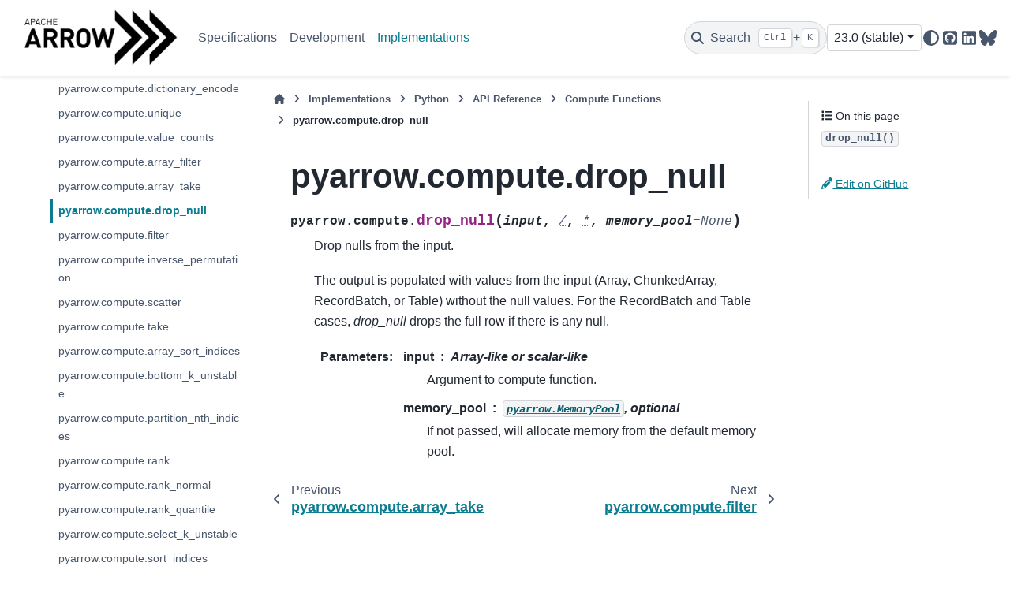

--- FILE ---
content_type: text/html
request_url: https://arrow.apache.org/docs/python/generated/pyarrow.compute.drop_null.html
body_size: 15812
content:

<!DOCTYPE html>


<html lang="en" data-content_root="../../" >

  <head>
    <meta charset="utf-8" />
    <meta name="viewport" content="width=device-width, initial-scale=1.0" /><meta name="viewport" content="width=device-width, initial-scale=1" />

    <title>pyarrow.compute.drop_null &#8212; Apache Arrow v23.0.0</title>
  
  
  
  <script data-cfasync="false">
    document.documentElement.dataset.mode = localStorage.getItem("mode") || "";
    document.documentElement.dataset.theme = localStorage.getItem("theme") || "";
  </script>
  <!--
    this give us a css class that will be invisible only if js is disabled
  -->
  <noscript>
    <style>
      .pst-js-only { display: none !important; }

    </style>
  </noscript>
  
  <!-- Loaded before other Sphinx assets -->
  <link href="../../_static/styles/theme.css?digest=8878045cc6db502f8baf" rel="stylesheet" />
<link href="../../_static/styles/pydata-sphinx-theme.css?digest=8878045cc6db502f8baf" rel="stylesheet" />

    <link rel="stylesheet" type="text/css" href="../../_static/pygments.css?v=03e43079" />
    <link rel="stylesheet" type="text/css" href="../../_static/copybutton.css?v=76b2166b" />
    <link rel="stylesheet" type="text/css" href="../../_static/sphinx-design.min.css?v=95c83b7e" />
    <link rel="stylesheet" type="text/css" href="../../_static/theme_overrides.css?v=8dcd28dc" />
  
  <!-- So that users can add custom icons -->
  <script src="../../_static/scripts/fontawesome.js?digest=8878045cc6db502f8baf"></script>
  <!-- Pre-loaded scripts that we'll load fully later -->
  <link rel="preload" as="script" href="../../_static/scripts/bootstrap.js?digest=8878045cc6db502f8baf" />
<link rel="preload" as="script" href="../../_static/scripts/pydata-sphinx-theme.js?digest=8878045cc6db502f8baf" />

    <script src="../../_static/documentation_options.js?v=950e7480"></script>
    <script src="../../_static/doctools.js?v=9bcbadda"></script>
    <script src="../../_static/sphinx_highlight.js?v=dc90522c"></script>
    <script src="../../_static/clipboard.min.js?v=a7894cd8"></script>
    <script src="../../_static/copybutton.js?v=3bb21c8c"></script>
    <script src="../../_static/design-tabs.js?v=f930bc37"></script>
    <script>DOCUMENTATION_OPTIONS.pagename = 'python/generated/pyarrow.compute.drop_null';</script>
    <script>
        DOCUMENTATION_OPTIONS.theme_version = '0.16.1';
        DOCUMENTATION_OPTIONS.theme_switcher_json_url = '/docs/_static/versions.json';
        DOCUMENTATION_OPTIONS.theme_switcher_version_match = '';
        DOCUMENTATION_OPTIONS.show_version_warning_banner =
            false;
        </script>
    <link rel="canonical" href="https://arrow.apache.org/docs/python/generated/pyarrow.compute.drop_null.html" />
    <link rel="icon" href="../../_static/favicon.ico"/>
    <link rel="index" title="Index" href="../../genindex.html" />
    <link rel="search" title="Search" href="../../search.html" />
    <link rel="next" title="pyarrow.compute.filter" href="pyarrow.compute.filter.html" />
    <link rel="prev" title="pyarrow.compute.array_take" href="pyarrow.compute.array_take.html" />
  
  <meta name="viewport" content="width=device-width, initial-scale=1"/>
  <meta name="docsearch:language" content="en"/>
  <meta name="docsearch:version" content="23.0.0" />

  <!-- Matomo -->
  <script>
    var _paq = window._paq = window._paq || [];
    /* tracker methods like "setCustomDimension" should be called before "trackPageView" */
    /* We explicitly disable cookie tracking to avoid privacy issues */
    _paq.push(['disableCookies']);
    _paq.push(['trackPageView']);
    _paq.push(['enableLinkTracking']);
    (function() {
      var u="https://analytics.apache.org/";
      _paq.push(['setTrackerUrl', u+'matomo.php']);
      _paq.push(['setSiteId', '20']);
      var d=document, g=d.createElement('script'), s=d.getElementsByTagName('script')[0];
      g.async=true; g.src=u+'matomo.js'; s.parentNode.insertBefore(g,s);
    })();
  </script>
  <!-- End Matomo Code -->

  </head>
  
  
  <body data-bs-spy="scroll" data-bs-target=".bd-toc-nav" data-offset="180" data-bs-root-margin="0px 0px -60%" data-default-mode="">

  
  
  <div id="pst-skip-link" class="skip-link d-print-none"><a href="#main-content">Skip to main content</a></div>
  
  <div id="pst-scroll-pixel-helper"></div>
  
  <button type="button" class="btn rounded-pill" id="pst-back-to-top">
    <i class="fa-solid fa-arrow-up"></i>Back to top</button>

  
  <dialog id="pst-search-dialog">
    
<form class="bd-search d-flex align-items-center"
      action="../../search.html"
      method="get">
  <i class="fa-solid fa-magnifying-glass"></i>
  <input type="search"
         class="form-control"
         name="q"
         placeholder="Search the docs ..."
         aria-label="Search the docs ..."
         autocomplete="off"
         autocorrect="off"
         autocapitalize="off"
         spellcheck="false"/>
  <span class="search-button__kbd-shortcut"><kbd class="kbd-shortcut__modifier">Ctrl</kbd>+<kbd>K</kbd></span>
</form>
  </dialog>

  <div class="pst-async-banner-revealer d-none">
  <aside id="bd-header-version-warning" class="d-none d-print-none" aria-label="Version warning"></aside>
</div>

  
    <header class="bd-header navbar navbar-expand-lg bd-navbar d-print-none">
<div class="bd-header__inner bd-page-width">
  <button class="pst-navbar-icon sidebar-toggle primary-toggle" aria-label="Site navigation">
    <span class="fa-solid fa-bars"></span>
  </button>
  
  
  <div class=" navbar-header-items__start">
    
      <div class="navbar-item">

  
    
  

<a class="navbar-brand logo" href="../../index.html">
  
  
  
  
  
    
    
      
    
    
    <img src="../../_static/arrow.png" class="logo__image only-light" alt="Apache Arrow v23.0.0 - Home"/>
    <img src="../../_static/arrow-dark.png" class="logo__image only-dark pst-js-only" alt="Apache Arrow v23.0.0 - Home"/>
  
  
</a></div>
    
  </div>
  
  <div class=" navbar-header-items">
    
    <div class="me-auto navbar-header-items__center">
      
        <div class="navbar-item">
<nav>
  <ul class="bd-navbar-elements navbar-nav">
    
<li class="nav-item ">
  <a class="nav-link nav-internal" href="../../format/index.html">
    Specifications
  </a>
</li>


<li class="nav-item ">
  <a class="nav-link nav-internal" href="../../developers/index.html">
    Development
  </a>
</li>


<li class="nav-item current active">
  <a class="nav-link nav-internal" href="../../implementations.html">
    Implementations
  </a>
</li>

  </ul>
</nav></div>
      
    </div>
    
    
    <div class="navbar-header-items__end">
      
        <div class="navbar-item navbar-persistent--container">
          

<button class="btn search-button-field search-button__button pst-js-only" title="Search" aria-label="Search" data-bs-placement="bottom" data-bs-toggle="tooltip">
 <i class="fa-solid fa-magnifying-glass"></i>
 <span class="search-button__default-text">Search</span>
 <span class="search-button__kbd-shortcut"><kbd class="kbd-shortcut__modifier">Ctrl</kbd>+<kbd class="kbd-shortcut__modifier">K</kbd></span>
</button>
        </div>
      
      
        <div class="navbar-item"><div class="kapa-ai-bot">
    <script
        async
        src="https://widget.kapa.ai/kapa-widget.bundle.js"
        data-website-id="9db461d5-ac77-4b3f-a5c5-75efa78339d2"
        data-project-name="Apache Arrow"
        data-project-color="#000000"
        data-project-logo="https://arrow.apache.org/img/arrow-logo_chevrons_white-txt_black-bg.png"
        data-modal-disclaimer="This is a custom LLM with access to all [Arrow documentation](https://arrow.apache.org/docs/). Please include the language you are using in your question, e.g., Python, C++, Java, R, etc."
        data-consent-required="true" 
        data-user-analytics-cookie-enabled="false"
        data-consent-screen-disclaimer="By clicking &quot;I agree, let's chat&quot;, you consent to the use of the AI assistant in accordance with kapa.ai's [Privacy Policy](https://www.kapa.ai/content/privacy-policy). This service uses reCAPTCHA, which requires your consent to Google's [Privacy Policy](https://policies.google.com/privacy) and [Terms of Service](https://policies.google.com/terms). By proceeding, you explicitly agree to both kapa.ai's and Google's privacy policies."
    ></script>
   
</div>

</div>
      
        <div class="navbar-item">
<div class="version-switcher__container dropdown pst-js-only">
  <button id="pst-version-switcher-button-2"
    type="button"
    class="version-switcher__button btn btn-sm dropdown-toggle"
    data-bs-toggle="dropdown"
    aria-haspopup="listbox"
    aria-controls="pst-version-switcher-list-2"
    aria-label="Version switcher list"
  >
    Choose version  <!-- this text may get changed later by javascript -->
    <span class="caret"></span>
  </button>
  <div id="pst-version-switcher-list-2"
    class="version-switcher__menu dropdown-menu list-group-flush py-0"
    role="listbox" aria-labelledby="pst-version-switcher-button-2">
    <!-- dropdown will be populated by javascript on page load -->
  </div>
</div></div>
      
        <div class="navbar-item">

<button class="btn btn-sm nav-link pst-navbar-icon theme-switch-button pst-js-only" aria-label="Color mode" data-bs-title="Color mode"  data-bs-placement="bottom" data-bs-toggle="tooltip">
  <i class="theme-switch fa-solid fa-sun                fa-lg" data-mode="light" title="Light"></i>
  <i class="theme-switch fa-solid fa-moon               fa-lg" data-mode="dark"  title="Dark"></i>
  <i class="theme-switch fa-solid fa-circle-half-stroke fa-lg" data-mode="auto"  title="System Settings"></i>
</button></div>
      
        <div class="navbar-item"><ul class="navbar-icon-links"
    aria-label="Icon Links">
        <li class="nav-item">
          
          
          
          
          
          
          
          
          <a href="https://github.com/apache/arrow" title="GitHub" class="nav-link pst-navbar-icon" rel="noopener" target="_blank" data-bs-toggle="tooltip" data-bs-placement="bottom"><i class="fa-brands fa-square-github fa-lg" aria-hidden="true"></i>
            <span class="sr-only">GitHub</span></a>
        </li>
        <li class="nav-item">
          
          
          
          
          
          
          
          
          <a href="https://www.linkedin.com/company/apache-arrow/" title="LinkedIn" class="nav-link pst-navbar-icon" rel="noopener" target="_blank" data-bs-toggle="tooltip" data-bs-placement="bottom"><i class="fa-brands fa-linkedin fa-lg" aria-hidden="true"></i>
            <span class="sr-only">LinkedIn</span></a>
        </li>
        <li class="nav-item">
          
          
          
          
          
          
          
          
          <a href="https://bsky.app/profile/arrow.apache.org" title="BlueSky" class="nav-link pst-navbar-icon" rel="noopener" target="_blank" data-bs-toggle="tooltip" data-bs-placement="bottom"><i class="fa-brands fa-bluesky fa-lg" aria-hidden="true"></i>
            <span class="sr-only">BlueSky</span></a>
        </li>
</ul></div>
      
    </div>
    
  </div>
  
  
    <div class="navbar-persistent--mobile">

<button class="btn search-button-field search-button__button pst-js-only" title="Search" aria-label="Search" data-bs-placement="bottom" data-bs-toggle="tooltip">
 <i class="fa-solid fa-magnifying-glass"></i>
 <span class="search-button__default-text">Search</span>
 <span class="search-button__kbd-shortcut"><kbd class="kbd-shortcut__modifier">Ctrl</kbd>+<kbd class="kbd-shortcut__modifier">K</kbd></span>
</button>
    </div>
  

  
    <button class="pst-navbar-icon sidebar-toggle secondary-toggle" aria-label="On this page">
      <span class="fa-solid fa-outdent"></span>
    </button>
  
</div>

    </header>
  

  <div class="bd-container">
    <div class="bd-container__inner bd-page-width">
      
      
      
      <dialog id="pst-primary-sidebar-modal"></dialog>
      <div id="pst-primary-sidebar" class="bd-sidebar-primary bd-sidebar">
        

  
  <div class="sidebar-header-items sidebar-primary__section">
    
    
      <div class="sidebar-header-items__center">
        
          
          
            <div class="navbar-item">
<nav>
  <ul class="bd-navbar-elements navbar-nav">
    
<li class="nav-item ">
  <a class="nav-link nav-internal" href="../../format/index.html">
    Specifications
  </a>
</li>


<li class="nav-item ">
  <a class="nav-link nav-internal" href="../../developers/index.html">
    Development
  </a>
</li>


<li class="nav-item current active">
  <a class="nav-link nav-internal" href="../../implementations.html">
    Implementations
  </a>
</li>

  </ul>
</nav></div>
          
        
      </div>
    
    
    
      <div class="sidebar-header-items__end">
        
          <div class="navbar-item"><div class="kapa-ai-bot">
    <script
        async
        src="https://widget.kapa.ai/kapa-widget.bundle.js"
        data-website-id="9db461d5-ac77-4b3f-a5c5-75efa78339d2"
        data-project-name="Apache Arrow"
        data-project-color="#000000"
        data-project-logo="https://arrow.apache.org/img/arrow-logo_chevrons_white-txt_black-bg.png"
        data-modal-disclaimer="This is a custom LLM with access to all [Arrow documentation](https://arrow.apache.org/docs/). Please include the language you are using in your question, e.g., Python, C++, Java, R, etc."
        data-consent-required="true" 
        data-user-analytics-cookie-enabled="false"
        data-consent-screen-disclaimer="By clicking &quot;I agree, let's chat&quot;, you consent to the use of the AI assistant in accordance with kapa.ai's [Privacy Policy](https://www.kapa.ai/content/privacy-policy). This service uses reCAPTCHA, which requires your consent to Google's [Privacy Policy](https://policies.google.com/privacy) and [Terms of Service](https://policies.google.com/terms). By proceeding, you explicitly agree to both kapa.ai's and Google's privacy policies."
    ></script>
   
</div>

</div>
        
          <div class="navbar-item">
<div class="version-switcher__container dropdown pst-js-only">
  <button id="pst-version-switcher-button-3"
    type="button"
    class="version-switcher__button btn btn-sm dropdown-toggle"
    data-bs-toggle="dropdown"
    aria-haspopup="listbox"
    aria-controls="pst-version-switcher-list-3"
    aria-label="Version switcher list"
  >
    Choose version  <!-- this text may get changed later by javascript -->
    <span class="caret"></span>
  </button>
  <div id="pst-version-switcher-list-3"
    class="version-switcher__menu dropdown-menu list-group-flush py-0"
    role="listbox" aria-labelledby="pst-version-switcher-button-3">
    <!-- dropdown will be populated by javascript on page load -->
  </div>
</div></div>
        
          <div class="navbar-item">

<button class="btn btn-sm nav-link pst-navbar-icon theme-switch-button pst-js-only" aria-label="Color mode" data-bs-title="Color mode"  data-bs-placement="bottom" data-bs-toggle="tooltip">
  <i class="theme-switch fa-solid fa-sun                fa-lg" data-mode="light" title="Light"></i>
  <i class="theme-switch fa-solid fa-moon               fa-lg" data-mode="dark"  title="Dark"></i>
  <i class="theme-switch fa-solid fa-circle-half-stroke fa-lg" data-mode="auto"  title="System Settings"></i>
</button></div>
        
          <div class="navbar-item"><ul class="navbar-icon-links"
    aria-label="Icon Links">
        <li class="nav-item">
          
          
          
          
          
          
          
          
          <a href="https://github.com/apache/arrow" title="GitHub" class="nav-link pst-navbar-icon" rel="noopener" target="_blank" data-bs-toggle="tooltip" data-bs-placement="bottom"><i class="fa-brands fa-square-github fa-lg" aria-hidden="true"></i>
            <span class="sr-only">GitHub</span></a>
        </li>
        <li class="nav-item">
          
          
          
          
          
          
          
          
          <a href="https://www.linkedin.com/company/apache-arrow/" title="LinkedIn" class="nav-link pst-navbar-icon" rel="noopener" target="_blank" data-bs-toggle="tooltip" data-bs-placement="bottom"><i class="fa-brands fa-linkedin fa-lg" aria-hidden="true"></i>
            <span class="sr-only">LinkedIn</span></a>
        </li>
        <li class="nav-item">
          
          
          
          
          
          
          
          
          <a href="https://bsky.app/profile/arrow.apache.org" title="BlueSky" class="nav-link pst-navbar-icon" rel="noopener" target="_blank" data-bs-toggle="tooltip" data-bs-placement="bottom"><i class="fa-brands fa-bluesky fa-lg" aria-hidden="true"></i>
            <span class="sr-only">BlueSky</span></a>
        </li>
</ul></div>
        
      </div>
    
  </div>
  
    <div class="sidebar-primary-items__start sidebar-primary__section">
        <div class="sidebar-primary-item">
<nav class="bd-docs-nav bd-links"
     aria-label="Section Navigation">
  <p class="bd-links__title" role="heading" aria-level="1">Section Navigation</p>
  <div class="bd-toc-item navbar-nav"><ul class="current nav bd-sidenav">
<li class="toctree-l1"><a class="reference external" href="https://arrow.apache.org/dotnet/">.NET</a></li>
<li class="toctree-l1 has-children"><a class="reference internal" href="../../cpp/index.html">C++</a><details><summary><span class="toctree-toggle" role="presentation"><i class="fa-solid fa-chevron-down"></i></span></summary><ul>
<li class="toctree-l2 has-children"><a class="reference internal" href="../../cpp/getting_started.html">Getting Started</a><details><summary><span class="toctree-toggle" role="presentation"><i class="fa-solid fa-chevron-down"></i></span></summary><ul>
<li class="toctree-l3"><a class="reference internal" href="../../cpp/build_system.html">Using Arrow C++ in your own project</a></li>
<li class="toctree-l3"><a class="reference internal" href="../../cpp/conventions.html">Conventions</a></li>
<li class="toctree-l3"><a class="reference internal" href="../../cpp/tutorials/basic_arrow.html">Basic Arrow Data Structures</a></li>
<li class="toctree-l3"><a class="reference internal" href="../../cpp/tutorials/io_tutorial.html">Arrow File I/O</a></li>
<li class="toctree-l3"><a class="reference internal" href="../../cpp/tutorials/compute_tutorial.html">Arrow Compute</a></li>
<li class="toctree-l3"><a class="reference internal" href="../../cpp/tutorials/datasets_tutorial.html">Arrow Datasets</a></li>
</ul>
</details></li>
<li class="toctree-l2 has-children"><a class="reference internal" href="../../cpp/user_guide.html">User Guide</a><details><summary><span class="toctree-toggle" role="presentation"><i class="fa-solid fa-chevron-down"></i></span></summary><ul>
<li class="toctree-l3"><a class="reference internal" href="../../cpp/overview.html">High-Level Overview</a></li>
<li class="toctree-l3"><a class="reference internal" href="../../cpp/memory.html">Memory Management</a></li>
<li class="toctree-l3"><a class="reference internal" href="../../cpp/arrays.html">Arrays</a></li>
<li class="toctree-l3"><a class="reference internal" href="../../cpp/datatypes.html">Data Types</a></li>
<li class="toctree-l3"><a class="reference internal" href="../../cpp/tables.html">Tabular Data</a></li>
<li class="toctree-l3"><a class="reference internal" href="../../cpp/compute.html">Compute Functions</a></li>
<li class="toctree-l3 has-children"><a class="reference internal" href="../../cpp/gandiva.html">The Gandiva Expression Compiler</a><details><summary><span class="toctree-toggle" role="presentation"><i class="fa-solid fa-chevron-down"></i></span></summary><ul>
<li class="toctree-l4"><a class="reference internal" href="../../cpp/gandiva/expr_projector_filter.html">Gandiva Expression, Projector, and Filter</a></li>
<li class="toctree-l4"><a class="reference internal" href="../../cpp/gandiva/external_func.html">Gandiva External Functions Development Guide</a></li>
</ul>
</details></li>
<li class="toctree-l3 has-children"><a class="reference internal" href="../../cpp/acero.html">Acero: A C++ streaming execution engine</a><details><summary><span class="toctree-toggle" role="presentation"><i class="fa-solid fa-chevron-down"></i></span></summary><ul>
<li class="toctree-l4"><a class="reference internal" href="../../cpp/acero/overview.html">Acero Overview</a></li>
<li class="toctree-l4"><a class="reference internal" href="../../cpp/acero/user_guide.html">Acero User’s Guide</a></li>
<li class="toctree-l4"><a class="reference internal" href="../../cpp/acero/substrait.html">Using Acero with Substrait</a></li>
</ul>
</details></li>
<li class="toctree-l3"><a class="reference internal" href="../../cpp/io.html">Input / output and filesystems</a></li>
<li class="toctree-l3"><a class="reference internal" href="../../cpp/ipc.html">Reading and writing the Arrow IPC format</a></li>
<li class="toctree-l3"><a class="reference internal" href="../../cpp/orc.html">Reading and Writing ORC files</a></li>
<li class="toctree-l3"><a class="reference internal" href="../../cpp/parquet.html">Reading and writing Parquet files</a></li>
<li class="toctree-l3"><a class="reference internal" href="../../cpp/csv.html">Reading and Writing CSV files</a></li>
<li class="toctree-l3"><a class="reference internal" href="../../cpp/json.html">Reading JSON files</a></li>
<li class="toctree-l3"><a class="reference internal" href="../../cpp/dataset.html">Tabular Datasets</a></li>
<li class="toctree-l3"><a class="reference internal" href="../../cpp/flight.html">Arrow Flight RPC</a></li>
<li class="toctree-l3"><a class="reference internal" href="../../cpp/gdb.html">Debugging code using Arrow</a></li>
<li class="toctree-l3"><a class="reference internal" href="../../cpp/threading.html">Thread Management</a></li>
<li class="toctree-l3"><a class="reference internal" href="../../cpp/opentelemetry.html">OpenTelemetry</a></li>
<li class="toctree-l3"><a class="reference internal" href="../../cpp/env_vars.html">Environment Variables</a></li>
</ul>
</details></li>
<li class="toctree-l2 has-children"><a class="reference internal" href="../../cpp/examples/index.html">Examples</a><details><summary><span class="toctree-toggle" role="presentation"><i class="fa-solid fa-chevron-down"></i></span></summary><ul>
<li class="toctree-l3"><a class="reference internal" href="../../cpp/examples/cmake_minimal_build.html">Minimal build using CMake</a></li>
<li class="toctree-l3"><a class="reference internal" href="../../cpp/examples/compute_and_write_example.html">Compute and Write CSV Example</a></li>
<li class="toctree-l3"><a class="reference internal" href="../../cpp/examples/dataset_documentation_example.html">Arrow Datasets example</a></li>
<li class="toctree-l3"><a class="reference internal" href="../../cpp/examples/parquet_column_encryption.html">Parquet column encryption</a></li>
<li class="toctree-l3"><a class="reference internal" href="../../cpp/examples/row_columnar_conversion.html">Row to columnar conversion</a></li>
<li class="toctree-l3"><a class="reference internal" href="../../cpp/examples/tuple_range_conversion.html">std::tuple-like ranges to Arrow</a></li>
<li class="toctree-l3"><a class="reference internal" href="../../cpp/examples/converting_recordbatch_to_tensor.html">Converting RecordBatch to Tensor</a></li>
</ul>
</details></li>
<li class="toctree-l2 has-children"><a class="reference internal" href="../../cpp/api.html">API Reference</a><details><summary><span class="toctree-toggle" role="presentation"><i class="fa-solid fa-chevron-down"></i></span></summary><ul>
<li class="toctree-l3"><a class="reference internal" href="../../cpp/api/support.html">Programming Support</a></li>
<li class="toctree-l3"><a class="reference internal" href="../../cpp/api/memory.html">Memory (management)</a></li>
<li class="toctree-l3"><a class="reference internal" href="../../cpp/api/thread.html">Thread (management)</a></li>
<li class="toctree-l3"><a class="reference internal" href="../../cpp/api/datatype.html">Data Types</a></li>
<li class="toctree-l3"><a class="reference internal" href="../../cpp/api/array.html">Arrays</a></li>
<li class="toctree-l3"><a class="reference internal" href="../../cpp/api/extension.html">Extension</a></li>
<li class="toctree-l3"><a class="reference internal" href="../../cpp/api/scalar.html">Scalars</a></li>
<li class="toctree-l3"><a class="reference internal" href="../../cpp/api/builder.html">Array Builders</a></li>
<li class="toctree-l3"><a class="reference internal" href="../../cpp/api/table.html">Two-dimensional Datasets</a></li>
<li class="toctree-l3"><a class="reference internal" href="../../cpp/api/c_abi.html">C Interfaces</a></li>
<li class="toctree-l3"><a class="reference internal" href="../../cpp/api/compute.html">Compute Functions</a></li>
<li class="toctree-l3"><a class="reference internal" href="../../cpp/api/acero.html">Streaming Execution (Acero)</a></li>
<li class="toctree-l3"><a class="reference internal" href="../../cpp/api/gandiva.html">Gandiva Expression Compiler</a></li>
<li class="toctree-l3"><a class="reference internal" href="../../cpp/api/tensor.html">Tensors</a></li>
<li class="toctree-l3"><a class="reference internal" href="../../cpp/api/utilities.html">Utilities</a></li>
<li class="toctree-l3"><a class="reference internal" href="../../cpp/api/async.html">Asynchronous programming</a></li>
<li class="toctree-l3"><a class="reference internal" href="../../cpp/api/io.html">Input / output</a></li>
<li class="toctree-l3"><a class="reference internal" href="../../cpp/api/ipc.html">Arrow IPC</a></li>
<li class="toctree-l3"><a class="reference internal" href="../../cpp/api/formats.html">File Formats</a></li>
<li class="toctree-l3"><a class="reference internal" href="../../cpp/api/cuda.html">CUDA support</a></li>
<li class="toctree-l3"><a class="reference internal" href="../../cpp/api/flight.html">Arrow Flight RPC</a></li>
<li class="toctree-l3"><a class="reference internal" href="../../cpp/api/flightsql.html">Arrow Flight SQL</a></li>
<li class="toctree-l3"><a class="reference internal" href="../../cpp/api/filesystem.html">Filesystems</a></li>
<li class="toctree-l3"><a class="reference internal" href="../../cpp/api/dataset.html">Dataset</a></li>
</ul>
</details></li>
<li class="toctree-l2 has-children"><a class="reference internal" href="../../developers/cpp/index.html">C++ Development</a><details><summary><span class="toctree-toggle" role="presentation"><i class="fa-solid fa-chevron-down"></i></span></summary><ul>
<li class="toctree-l3"><a class="reference internal" href="../../developers/cpp/building.html">Building Arrow C++</a></li>
<li class="toctree-l3"><a class="reference internal" href="../../developers/cpp/development.html">Development Guidelines</a></li>
<li class="toctree-l3"><a class="reference internal" href="../../developers/cpp/windows.html">Developing on Windows</a></li>
<li class="toctree-l3"><a class="reference internal" href="../../developers/cpp/emscripten.html">Cross compiling for WebAssembly with Emscripten</a></li>
<li class="toctree-l3"><a class="reference internal" href="../../developers/cpp/conventions.html">Conventions</a></li>
<li class="toctree-l3"><a class="reference internal" href="../../developers/cpp/fuzzing.html">Fuzzing Arrow C++</a></li>
<li class="toctree-l3"><a class="reference internal" href="../../developers/cpp/compute.html">Developing Arrow C++ Compute</a></li>
<li class="toctree-l3 has-children"><a class="reference internal" href="../../developers/cpp/acero.html">Developing Acero</a><details><summary><span class="toctree-toggle" role="presentation"><i class="fa-solid fa-chevron-down"></i></span></summary><ul>
<li class="toctree-l4"><a class="reference internal" href="../../developers/cpp/acero/swiss_table.html">Swiss Table</a></li>
</ul>
</details></li>
</ul>
</details></li>
<li class="toctree-l2"><a class="reference external" href="https://arrow.apache.org/cookbook/cpp/">C++ Cookbook</a></li>
</ul>
</details></li>
<li class="toctree-l1 has-children"><a class="reference internal" href="../../c_glib/index.html">C GLib</a><details><summary><span class="toctree-toggle" role="presentation"><i class="fa-solid fa-chevron-down"></i></span></summary><ul>
<li class="toctree-l2"><a class="reference internal" href="../../c_glib/arrow-glib/index.html">Apache Arrow GLib</a></li>
<li class="toctree-l2"><a class="reference internal" href="../../c_glib/arrow-cuda-glib/index.html">Apache Arrow CUDA GLib</a></li>
<li class="toctree-l2"><a class="reference internal" href="../../c_glib/arrow-dataset-glib/index.html">Apache Arrow Dataset</a></li>
<li class="toctree-l2"><a class="reference internal" href="../../c_glib/arrow-flight-glib/index.html">Apache Arrow Flight GLib</a></li>
<li class="toctree-l2"><a class="reference internal" href="../../c_glib/arrow-flight-sql-glib/index.html">Apache Arrow Flight SQL GLib</a></li>
<li class="toctree-l2"><a class="reference internal" href="../../c_glib/parquet-glib/index.html">Apache Parquet GLib</a></li>
<li class="toctree-l2"><a class="reference internal" href="../../c_glib/gandiva-glib/index.html">Gandiva GLib</a></li>
</ul>
</details></li>
<li class="toctree-l1"><a class="reference external" href="https://arrow.apache.org/go/">Go</a></li>
<li class="toctree-l1"><a class="reference external" href="https://arrow.apache.org/js/current/">JavaScript</a></li>
<li class="toctree-l1"><a class="reference external" href="https://arrow.apache.org/julia/">Julia</a></li>
<li class="toctree-l1"><a class="reference external" href="https://github.com/apache/arrow/blob/main/matlab/README.md">MATLAB</a></li>
<li class="toctree-l1 current active has-children"><a class="reference internal" href="../index.html">Python</a><details open="open"><summary><span class="toctree-toggle" role="presentation"><i class="fa-solid fa-chevron-down"></i></span></summary><ul class="current">
<li class="toctree-l2"><a class="reference internal" href="../install.html">Installing PyArrow</a></li>
<li class="toctree-l2"><a class="reference internal" href="../getstarted.html">Getting Started</a></li>
<li class="toctree-l2"><a class="reference internal" href="../data.html">Data Types and In-Memory Data Model</a></li>
<li class="toctree-l2"><a class="reference internal" href="../compute.html">Compute Functions</a></li>
<li class="toctree-l2"><a class="reference internal" href="../memory.html">Memory and IO Interfaces</a></li>
<li class="toctree-l2"><a class="reference internal" href="../ipc.html">Streaming, Serialization, and IPC</a></li>
<li class="toctree-l2"><a class="reference internal" href="../filesystems.html">Filesystem Interface</a></li>
<li class="toctree-l2"><a class="reference internal" href="../numpy.html">NumPy Integration</a></li>
<li class="toctree-l2"><a class="reference internal" href="../pandas.html">Pandas Integration</a></li>
<li class="toctree-l2"><a class="reference internal" href="../interchange_protocol.html">Dataframe Interchange Protocol</a></li>
<li class="toctree-l2"><a class="reference internal" href="../dlpack.html">The DLPack Protocol</a></li>
<li class="toctree-l2"><a class="reference internal" href="../timestamps.html">Timestamps</a></li>
<li class="toctree-l2"><a class="reference internal" href="../orc.html">Reading and Writing the Apache ORC Format</a></li>
<li class="toctree-l2"><a class="reference internal" href="../csv.html">Reading and Writing CSV files</a></li>
<li class="toctree-l2"><a class="reference internal" href="../feather.html">Feather File Format</a></li>
<li class="toctree-l2"><a class="reference internal" href="../json.html">Reading JSON files</a></li>
<li class="toctree-l2"><a class="reference internal" href="../parquet.html">Reading and Writing the Apache Parquet Format</a></li>
<li class="toctree-l2"><a class="reference internal" href="../dataset.html">Tabular Datasets</a></li>
<li class="toctree-l2"><a class="reference internal" href="../flight.html">Arrow Flight RPC</a></li>
<li class="toctree-l2"><a class="reference internal" href="../extending_types.html">Extending PyArrow</a></li>
<li class="toctree-l2 has-children"><a class="reference internal" href="../integration.html">PyArrow Integrations</a><details><summary><span class="toctree-toggle" role="presentation"><i class="fa-solid fa-chevron-down"></i></span></summary><ul>
<li class="toctree-l3"><a class="reference internal" href="../integration/substrait.html">Substrait</a></li>
<li class="toctree-l3"><a class="reference internal" href="../integration/python_r.html">Integrating PyArrow with R</a></li>
<li class="toctree-l3"><a class="reference internal" href="../integration/python_java.html">Integrating PyArrow with Java</a></li>
<li class="toctree-l3"><a class="reference internal" href="../integration/extending.html">Using pyarrow from C++ and Cython Code</a></li>
<li class="toctree-l3"><a class="reference internal" href="../integration/cuda.html">CUDA Integration</a></li>
</ul>
</details></li>
<li class="toctree-l2"><a class="reference internal" href="../env_vars.html">Environment Variables</a></li>
<li class="toctree-l2 current active has-children"><a class="reference internal" href="../api.html">API Reference</a><details open="open"><summary><span class="toctree-toggle" role="presentation"><i class="fa-solid fa-chevron-down"></i></span></summary><ul class="current">
<li class="toctree-l3 has-children"><a class="reference internal" href="../api/datatypes.html">Data Types and Schemas</a><details><summary><span class="toctree-toggle" role="presentation"><i class="fa-solid fa-chevron-down"></i></span></summary><ul>
<li class="toctree-l4"><a class="reference internal" href="pyarrow.null.html">pyarrow.null</a></li>
<li class="toctree-l4"><a class="reference internal" href="pyarrow.bool_.html">pyarrow.bool_</a></li>
<li class="toctree-l4"><a class="reference internal" href="pyarrow.int8.html">pyarrow.int8</a></li>
<li class="toctree-l4"><a class="reference internal" href="pyarrow.int16.html">pyarrow.int16</a></li>
<li class="toctree-l4"><a class="reference internal" href="pyarrow.int32.html">pyarrow.int32</a></li>
<li class="toctree-l4"><a class="reference internal" href="pyarrow.int64.html">pyarrow.int64</a></li>
<li class="toctree-l4"><a class="reference internal" href="pyarrow.uint8.html">pyarrow.uint8</a></li>
<li class="toctree-l4"><a class="reference internal" href="pyarrow.uint16.html">pyarrow.uint16</a></li>
<li class="toctree-l4"><a class="reference internal" href="pyarrow.uint32.html">pyarrow.uint32</a></li>
<li class="toctree-l4"><a class="reference internal" href="pyarrow.uint64.html">pyarrow.uint64</a></li>
<li class="toctree-l4"><a class="reference internal" href="pyarrow.float16.html">pyarrow.float16</a></li>
<li class="toctree-l4"><a class="reference internal" href="pyarrow.float32.html">pyarrow.float32</a></li>
<li class="toctree-l4"><a class="reference internal" href="pyarrow.float64.html">pyarrow.float64</a></li>
<li class="toctree-l4"><a class="reference internal" href="pyarrow.time32.html">pyarrow.time32</a></li>
<li class="toctree-l4"><a class="reference internal" href="pyarrow.time64.html">pyarrow.time64</a></li>
<li class="toctree-l4"><a class="reference internal" href="pyarrow.timestamp.html">pyarrow.timestamp</a></li>
<li class="toctree-l4"><a class="reference internal" href="pyarrow.date32.html">pyarrow.date32</a></li>
<li class="toctree-l4"><a class="reference internal" href="pyarrow.date64.html">pyarrow.date64</a></li>
<li class="toctree-l4"><a class="reference internal" href="pyarrow.duration.html">pyarrow.duration</a></li>
<li class="toctree-l4"><a class="reference internal" href="pyarrow.month_day_nano_interval.html">pyarrow.month_day_nano_interval</a></li>
<li class="toctree-l4"><a class="reference internal" href="pyarrow.binary.html">pyarrow.binary</a></li>
<li class="toctree-l4"><a class="reference internal" href="pyarrow.string.html">pyarrow.string</a></li>
<li class="toctree-l4"><a class="reference internal" href="pyarrow.utf8.html">pyarrow.utf8</a></li>
<li class="toctree-l4"><a class="reference internal" href="pyarrow.large_binary.html">pyarrow.large_binary</a></li>
<li class="toctree-l4"><a class="reference internal" href="pyarrow.large_string.html">pyarrow.large_string</a></li>
<li class="toctree-l4"><a class="reference internal" href="pyarrow.large_utf8.html">pyarrow.large_utf8</a></li>
<li class="toctree-l4"><a class="reference internal" href="pyarrow.binary_view.html">pyarrow.binary_view</a></li>
<li class="toctree-l4"><a class="reference internal" href="pyarrow.string_view.html">pyarrow.string_view</a></li>
<li class="toctree-l4"><a class="reference internal" href="pyarrow.decimal128.html">pyarrow.decimal128</a></li>
<li class="toctree-l4"><a class="reference internal" href="pyarrow.decimal256.html">pyarrow.decimal256</a></li>
<li class="toctree-l4"><a class="reference internal" href="pyarrow.list_.html">pyarrow.list_</a></li>
<li class="toctree-l4"><a class="reference internal" href="pyarrow.large_list.html">pyarrow.large_list</a></li>
<li class="toctree-l4"><a class="reference internal" href="pyarrow.list_view.html">pyarrow.list_view</a></li>
<li class="toctree-l4"><a class="reference internal" href="pyarrow.large_list_view.html">pyarrow.large_list_view</a></li>
<li class="toctree-l4"><a class="reference internal" href="pyarrow.map_.html">pyarrow.map_</a></li>
<li class="toctree-l4"><a class="reference internal" href="pyarrow.struct.html">pyarrow.struct</a></li>
<li class="toctree-l4"><a class="reference internal" href="pyarrow.dictionary.html">pyarrow.dictionary</a></li>
<li class="toctree-l4"><a class="reference internal" href="pyarrow.run_end_encoded.html">pyarrow.run_end_encoded</a></li>
<li class="toctree-l4"><a class="reference internal" href="pyarrow.fixed_shape_tensor.html">pyarrow.fixed_shape_tensor</a></li>
<li class="toctree-l4"><a class="reference internal" href="pyarrow.union.html">pyarrow.union</a></li>
<li class="toctree-l4"><a class="reference internal" href="pyarrow.dense_union.html">pyarrow.dense_union</a></li>
<li class="toctree-l4"><a class="reference internal" href="pyarrow.sparse_union.html">pyarrow.sparse_union</a></li>
<li class="toctree-l4"><a class="reference internal" href="pyarrow.opaque.html">pyarrow.opaque</a></li>
<li class="toctree-l4"><a class="reference internal" href="pyarrow.bool8.html">pyarrow.bool8</a></li>
<li class="toctree-l4"><a class="reference internal" href="pyarrow.uuid.html">pyarrow.uuid</a></li>
<li class="toctree-l4"><a class="reference internal" href="pyarrow.json_.html">pyarrow.json_</a></li>
<li class="toctree-l4"><a class="reference internal" href="pyarrow.field.html">pyarrow.field</a></li>
<li class="toctree-l4"><a class="reference internal" href="pyarrow.schema.html">pyarrow.schema</a></li>
<li class="toctree-l4"><a class="reference internal" href="pyarrow.from_numpy_dtype.html">pyarrow.from_numpy_dtype</a></li>
<li class="toctree-l4"><a class="reference internal" href="pyarrow.unify_schemas.html">pyarrow.unify_schemas</a></li>
<li class="toctree-l4"><a class="reference internal" href="pyarrow.DataType.html">pyarrow.DataType</a></li>
<li class="toctree-l4"><a class="reference internal" href="pyarrow.DictionaryType.html">pyarrow.DictionaryType</a></li>
<li class="toctree-l4"><a class="reference internal" href="pyarrow.ListType.html">pyarrow.ListType</a></li>
<li class="toctree-l4"><a class="reference internal" href="pyarrow.ListViewType.html">pyarrow.ListViewType</a></li>
<li class="toctree-l4"><a class="reference internal" href="pyarrow.FixedSizeListType.html">pyarrow.FixedSizeListType</a></li>
<li class="toctree-l4"><a class="reference internal" href="pyarrow.LargeListType.html">pyarrow.LargeListType</a></li>
<li class="toctree-l4"><a class="reference internal" href="pyarrow.LargeListViewType.html">pyarrow.LargeListViewType</a></li>
<li class="toctree-l4"><a class="reference internal" href="pyarrow.MapType.html">pyarrow.MapType</a></li>
<li class="toctree-l4"><a class="reference internal" href="pyarrow.StructType.html">pyarrow.StructType</a></li>
<li class="toctree-l4"><a class="reference internal" href="pyarrow.UnionType.html">pyarrow.UnionType</a></li>
<li class="toctree-l4"><a class="reference internal" href="pyarrow.DenseUnionType.html">pyarrow.DenseUnionType</a></li>
<li class="toctree-l4"><a class="reference internal" href="pyarrow.SparseUnionType.html">pyarrow.SparseUnionType</a></li>
<li class="toctree-l4"><a class="reference internal" href="pyarrow.TimestampType.html">pyarrow.TimestampType</a></li>
<li class="toctree-l4"><a class="reference internal" href="pyarrow.Time32Type.html">pyarrow.Time32Type</a></li>
<li class="toctree-l4"><a class="reference internal" href="pyarrow.Time64Type.html">pyarrow.Time64Type</a></li>
<li class="toctree-l4"><a class="reference internal" href="pyarrow.DurationType.html">pyarrow.DurationType</a></li>
<li class="toctree-l4"><a class="reference internal" href="pyarrow.FixedSizeBinaryType.html">pyarrow.FixedSizeBinaryType</a></li>
<li class="toctree-l4"><a class="reference internal" href="pyarrow.Decimal32Type.html">pyarrow.Decimal32Type</a></li>
<li class="toctree-l4"><a class="reference internal" href="pyarrow.Decimal64Type.html">pyarrow.Decimal64Type</a></li>
<li class="toctree-l4"><a class="reference internal" href="pyarrow.Decimal128Type.html">pyarrow.Decimal128Type</a></li>
<li class="toctree-l4"><a class="reference internal" href="pyarrow.Decimal256Type.html">pyarrow.Decimal256Type</a></li>
<li class="toctree-l4"><a class="reference internal" href="pyarrow.Field.html">pyarrow.Field</a></li>
<li class="toctree-l4"><a class="reference internal" href="pyarrow.Schema.html">pyarrow.Schema</a></li>
<li class="toctree-l4"><a class="reference internal" href="pyarrow.RunEndEncodedType.html">pyarrow.RunEndEncodedType</a></li>
<li class="toctree-l4"><a class="reference internal" href="pyarrow.BaseExtensionType.html">pyarrow.BaseExtensionType</a></li>
<li class="toctree-l4"><a class="reference internal" href="pyarrow.ExtensionType.html">pyarrow.ExtensionType</a></li>
<li class="toctree-l4"><a class="reference internal" href="pyarrow.UnknownExtensionType.html">pyarrow.UnknownExtensionType</a></li>
<li class="toctree-l4"><a class="reference internal" href="pyarrow.register_extension_type.html">pyarrow.register_extension_type</a></li>
<li class="toctree-l4"><a class="reference internal" href="pyarrow.unregister_extension_type.html">pyarrow.unregister_extension_type</a></li>
<li class="toctree-l4"><a class="reference internal" href="pyarrow.FixedShapeTensorType.html">pyarrow.FixedShapeTensorType</a></li>
<li class="toctree-l4"><a class="reference internal" href="pyarrow.OpaqueType.html">pyarrow.OpaqueType</a></li>
<li class="toctree-l4"><a class="reference internal" href="pyarrow.JsonType.html">pyarrow.JsonType</a></li>
<li class="toctree-l4"><a class="reference internal" href="pyarrow.UuidType.html">pyarrow.UuidType</a></li>
<li class="toctree-l4"><a class="reference internal" href="pyarrow.Bool8Type.html">pyarrow.Bool8Type</a></li>
<li class="toctree-l4"><a class="reference internal" href="pyarrow.types.is_boolean.html">pyarrow.types.is_boolean</a></li>
<li class="toctree-l4"><a class="reference internal" href="pyarrow.types.is_integer.html">pyarrow.types.is_integer</a></li>
<li class="toctree-l4"><a class="reference internal" href="pyarrow.types.is_signed_integer.html">pyarrow.types.is_signed_integer</a></li>
<li class="toctree-l4"><a class="reference internal" href="pyarrow.types.is_unsigned_integer.html">pyarrow.types.is_unsigned_integer</a></li>
<li class="toctree-l4"><a class="reference internal" href="pyarrow.types.is_int8.html">pyarrow.types.is_int8</a></li>
<li class="toctree-l4"><a class="reference internal" href="pyarrow.types.is_int16.html">pyarrow.types.is_int16</a></li>
<li class="toctree-l4"><a class="reference internal" href="pyarrow.types.is_int32.html">pyarrow.types.is_int32</a></li>
<li class="toctree-l4"><a class="reference internal" href="pyarrow.types.is_int64.html">pyarrow.types.is_int64</a></li>
<li class="toctree-l4"><a class="reference internal" href="pyarrow.types.is_uint8.html">pyarrow.types.is_uint8</a></li>
<li class="toctree-l4"><a class="reference internal" href="pyarrow.types.is_uint16.html">pyarrow.types.is_uint16</a></li>
<li class="toctree-l4"><a class="reference internal" href="pyarrow.types.is_uint32.html">pyarrow.types.is_uint32</a></li>
<li class="toctree-l4"><a class="reference internal" href="pyarrow.types.is_uint64.html">pyarrow.types.is_uint64</a></li>
<li class="toctree-l4"><a class="reference internal" href="pyarrow.types.is_floating.html">pyarrow.types.is_floating</a></li>
<li class="toctree-l4"><a class="reference internal" href="pyarrow.types.is_float16.html">pyarrow.types.is_float16</a></li>
<li class="toctree-l4"><a class="reference internal" href="pyarrow.types.is_float32.html">pyarrow.types.is_float32</a></li>
<li class="toctree-l4"><a class="reference internal" href="pyarrow.types.is_float64.html">pyarrow.types.is_float64</a></li>
<li class="toctree-l4"><a class="reference internal" href="pyarrow.types.is_decimal.html">pyarrow.types.is_decimal</a></li>
<li class="toctree-l4"><a class="reference internal" href="pyarrow.types.is_decimal128.html">pyarrow.types.is_decimal128</a></li>
<li class="toctree-l4"><a class="reference internal" href="pyarrow.types.is_decimal256.html">pyarrow.types.is_decimal256</a></li>
<li class="toctree-l4"><a class="reference internal" href="pyarrow.types.is_list.html">pyarrow.types.is_list</a></li>
<li class="toctree-l4"><a class="reference internal" href="pyarrow.types.is_large_list.html">pyarrow.types.is_large_list</a></li>
<li class="toctree-l4"><a class="reference internal" href="pyarrow.types.is_fixed_size_list.html">pyarrow.types.is_fixed_size_list</a></li>
<li class="toctree-l4"><a class="reference internal" href="pyarrow.types.is_list_view.html">pyarrow.types.is_list_view</a></li>
<li class="toctree-l4"><a class="reference internal" href="pyarrow.types.is_large_list_view.html">pyarrow.types.is_large_list_view</a></li>
<li class="toctree-l4"><a class="reference internal" href="pyarrow.types.is_struct.html">pyarrow.types.is_struct</a></li>
<li class="toctree-l4"><a class="reference internal" href="pyarrow.types.is_union.html">pyarrow.types.is_union</a></li>
<li class="toctree-l4"><a class="reference internal" href="pyarrow.types.is_nested.html">pyarrow.types.is_nested</a></li>
<li class="toctree-l4"><a class="reference internal" href="pyarrow.types.is_run_end_encoded.html">pyarrow.types.is_run_end_encoded</a></li>
<li class="toctree-l4"><a class="reference internal" href="pyarrow.types.is_temporal.html">pyarrow.types.is_temporal</a></li>
<li class="toctree-l4"><a class="reference internal" href="pyarrow.types.is_timestamp.html">pyarrow.types.is_timestamp</a></li>
<li class="toctree-l4"><a class="reference internal" href="pyarrow.types.is_date.html">pyarrow.types.is_date</a></li>
<li class="toctree-l4"><a class="reference internal" href="pyarrow.types.is_date32.html">pyarrow.types.is_date32</a></li>
<li class="toctree-l4"><a class="reference internal" href="pyarrow.types.is_date64.html">pyarrow.types.is_date64</a></li>
<li class="toctree-l4"><a class="reference internal" href="pyarrow.types.is_time.html">pyarrow.types.is_time</a></li>
<li class="toctree-l4"><a class="reference internal" href="pyarrow.types.is_time32.html">pyarrow.types.is_time32</a></li>
<li class="toctree-l4"><a class="reference internal" href="pyarrow.types.is_time64.html">pyarrow.types.is_time64</a></li>
<li class="toctree-l4"><a class="reference internal" href="pyarrow.types.is_duration.html">pyarrow.types.is_duration</a></li>
<li class="toctree-l4"><a class="reference internal" href="pyarrow.types.is_interval.html">pyarrow.types.is_interval</a></li>
<li class="toctree-l4"><a class="reference internal" href="pyarrow.types.is_null.html">pyarrow.types.is_null</a></li>
<li class="toctree-l4"><a class="reference internal" href="pyarrow.types.is_binary.html">pyarrow.types.is_binary</a></li>
<li class="toctree-l4"><a class="reference internal" href="pyarrow.types.is_unicode.html">pyarrow.types.is_unicode</a></li>
<li class="toctree-l4"><a class="reference internal" href="pyarrow.types.is_string.html">pyarrow.types.is_string</a></li>
<li class="toctree-l4"><a class="reference internal" href="pyarrow.types.is_large_binary.html">pyarrow.types.is_large_binary</a></li>
<li class="toctree-l4"><a class="reference internal" href="pyarrow.types.is_large_unicode.html">pyarrow.types.is_large_unicode</a></li>
<li class="toctree-l4"><a class="reference internal" href="pyarrow.types.is_large_string.html">pyarrow.types.is_large_string</a></li>
<li class="toctree-l4"><a class="reference internal" href="pyarrow.types.is_binary_view.html">pyarrow.types.is_binary_view</a></li>
<li class="toctree-l4"><a class="reference internal" href="pyarrow.types.is_string_view.html">pyarrow.types.is_string_view</a></li>
<li class="toctree-l4"><a class="reference internal" href="pyarrow.types.is_fixed_size_binary.html">pyarrow.types.is_fixed_size_binary</a></li>
<li class="toctree-l4"><a class="reference internal" href="pyarrow.types.is_map.html">pyarrow.types.is_map</a></li>
<li class="toctree-l4"><a class="reference internal" href="pyarrow.types.is_dictionary.html">pyarrow.types.is_dictionary</a></li>
<li class="toctree-l4"><a class="reference internal" href="pyarrow.types.is_primitive.html">pyarrow.types.is_primitive</a></li>
<li class="toctree-l4"><a class="reference internal" href="pyarrow.types.TypesEnum.html">pyarrow.types.TypesEnum</a></li>
</ul>
</details></li>
<li class="toctree-l3 has-children"><a class="reference internal" href="../api/arrays.html">Arrays and Scalars</a><details><summary><span class="toctree-toggle" role="presentation"><i class="fa-solid fa-chevron-down"></i></span></summary><ul>
<li class="toctree-l4"><a class="reference internal" href="pyarrow.arange.html">pyarrow.arange</a></li>
<li class="toctree-l4"><a class="reference internal" href="pyarrow.array.html">pyarrow.array</a></li>
<li class="toctree-l4"><a class="reference internal" href="pyarrow.nulls.html">pyarrow.nulls</a></li>
<li class="toctree-l4"><a class="reference internal" href="pyarrow.repeat.html">pyarrow.repeat</a></li>
<li class="toctree-l4"><a class="reference internal" href="pyarrow.infer_type.html">pyarrow.infer_type</a></li>
<li class="toctree-l4"><a class="reference internal" href="pyarrow.Array.html">pyarrow.Array</a></li>
<li class="toctree-l4"><a class="reference internal" href="pyarrow.BooleanArray.html">pyarrow.BooleanArray</a></li>
<li class="toctree-l4"><a class="reference internal" href="pyarrow.FloatingPointArray.html">pyarrow.FloatingPointArray</a></li>
<li class="toctree-l4"><a class="reference internal" href="pyarrow.IntegerArray.html">pyarrow.IntegerArray</a></li>
<li class="toctree-l4"><a class="reference internal" href="pyarrow.Int8Array.html">pyarrow.Int8Array</a></li>
<li class="toctree-l4"><a class="reference internal" href="pyarrow.Int16Array.html">pyarrow.Int16Array</a></li>
<li class="toctree-l4"><a class="reference internal" href="pyarrow.Int32Array.html">pyarrow.Int32Array</a></li>
<li class="toctree-l4"><a class="reference internal" href="pyarrow.Int64Array.html">pyarrow.Int64Array</a></li>
<li class="toctree-l4"><a class="reference internal" href="pyarrow.NullArray.html">pyarrow.NullArray</a></li>
<li class="toctree-l4"><a class="reference internal" href="pyarrow.NumericArray.html">pyarrow.NumericArray</a></li>
<li class="toctree-l4"><a class="reference internal" href="pyarrow.UInt8Array.html">pyarrow.UInt8Array</a></li>
<li class="toctree-l4"><a class="reference internal" href="pyarrow.UInt16Array.html">pyarrow.UInt16Array</a></li>
<li class="toctree-l4"><a class="reference internal" href="pyarrow.UInt32Array.html">pyarrow.UInt32Array</a></li>
<li class="toctree-l4"><a class="reference internal" href="pyarrow.UInt64Array.html">pyarrow.UInt64Array</a></li>
<li class="toctree-l4"><a class="reference internal" href="pyarrow.HalfFloatArray.html">pyarrow.HalfFloatArray</a></li>
<li class="toctree-l4"><a class="reference internal" href="pyarrow.FloatArray.html">pyarrow.FloatArray</a></li>
<li class="toctree-l4"><a class="reference internal" href="pyarrow.DoubleArray.html">pyarrow.DoubleArray</a></li>
<li class="toctree-l4"><a class="reference internal" href="pyarrow.BinaryArray.html">pyarrow.BinaryArray</a></li>
<li class="toctree-l4"><a class="reference internal" href="pyarrow.StringArray.html">pyarrow.StringArray</a></li>
<li class="toctree-l4"><a class="reference internal" href="pyarrow.FixedSizeBinaryArray.html">pyarrow.FixedSizeBinaryArray</a></li>
<li class="toctree-l4"><a class="reference internal" href="pyarrow.LargeBinaryArray.html">pyarrow.LargeBinaryArray</a></li>
<li class="toctree-l4"><a class="reference internal" href="pyarrow.LargeStringArray.html">pyarrow.LargeStringArray</a></li>
<li class="toctree-l4"><a class="reference internal" href="pyarrow.BinaryViewArray.html">pyarrow.BinaryViewArray</a></li>
<li class="toctree-l4"><a class="reference internal" href="pyarrow.StringViewArray.html">pyarrow.StringViewArray</a></li>
<li class="toctree-l4"><a class="reference internal" href="pyarrow.Time32Array.html">pyarrow.Time32Array</a></li>
<li class="toctree-l4"><a class="reference internal" href="pyarrow.Time64Array.html">pyarrow.Time64Array</a></li>
<li class="toctree-l4"><a class="reference internal" href="pyarrow.Date32Array.html">pyarrow.Date32Array</a></li>
<li class="toctree-l4"><a class="reference internal" href="pyarrow.Date64Array.html">pyarrow.Date64Array</a></li>
<li class="toctree-l4"><a class="reference internal" href="pyarrow.TimestampArray.html">pyarrow.TimestampArray</a></li>
<li class="toctree-l4"><a class="reference internal" href="pyarrow.DurationArray.html">pyarrow.DurationArray</a></li>
<li class="toctree-l4"><a class="reference internal" href="pyarrow.MonthDayNanoIntervalArray.html">pyarrow.MonthDayNanoIntervalArray</a></li>
<li class="toctree-l4"><a class="reference internal" href="pyarrow.Decimal32Array.html">pyarrow.Decimal32Array</a></li>
<li class="toctree-l4"><a class="reference internal" href="pyarrow.Decimal64Array.html">pyarrow.Decimal64Array</a></li>
<li class="toctree-l4"><a class="reference internal" href="pyarrow.Decimal128Array.html">pyarrow.Decimal128Array</a></li>
<li class="toctree-l4"><a class="reference internal" href="pyarrow.Decimal256Array.html">pyarrow.Decimal256Array</a></li>
<li class="toctree-l4"><a class="reference internal" href="pyarrow.DictionaryArray.html">pyarrow.DictionaryArray</a></li>
<li class="toctree-l4"><a class="reference internal" href="pyarrow.ListArray.html">pyarrow.ListArray</a></li>
<li class="toctree-l4"><a class="reference internal" href="pyarrow.FixedSizeListArray.html">pyarrow.FixedSizeListArray</a></li>
<li class="toctree-l4"><a class="reference internal" href="pyarrow.LargeListArray.html">pyarrow.LargeListArray</a></li>
<li class="toctree-l4"><a class="reference internal" href="pyarrow.ListViewArray.html">pyarrow.ListViewArray</a></li>
<li class="toctree-l4"><a class="reference internal" href="pyarrow.LargeListViewArray.html">pyarrow.LargeListViewArray</a></li>
<li class="toctree-l4"><a class="reference internal" href="pyarrow.MapArray.html">pyarrow.MapArray</a></li>
<li class="toctree-l4"><a class="reference internal" href="pyarrow.RunEndEncodedArray.html">pyarrow.RunEndEncodedArray</a></li>
<li class="toctree-l4"><a class="reference internal" href="pyarrow.StructArray.html">pyarrow.StructArray</a></li>
<li class="toctree-l4"><a class="reference internal" href="pyarrow.UnionArray.html">pyarrow.UnionArray</a></li>
<li class="toctree-l4"><a class="reference internal" href="pyarrow.ExtensionArray.html">pyarrow.ExtensionArray</a></li>
<li class="toctree-l4"><a class="reference internal" href="pyarrow.FixedShapeTensorArray.html">pyarrow.FixedShapeTensorArray</a></li>
<li class="toctree-l4"><a class="reference internal" href="pyarrow.OpaqueArray.html">pyarrow.OpaqueArray</a></li>
<li class="toctree-l4"><a class="reference internal" href="pyarrow.JsonArray.html">pyarrow.JsonArray</a></li>
<li class="toctree-l4"><a class="reference internal" href="pyarrow.UuidArray.html">pyarrow.UuidArray</a></li>
<li class="toctree-l4"><a class="reference internal" href="pyarrow.Bool8Array.html">pyarrow.Bool8Array</a></li>
<li class="toctree-l4"><a class="reference internal" href="pyarrow.scalar.html">pyarrow.scalar</a></li>
<li class="toctree-l4"><a class="reference internal" href="pyarrow.NA.html">pyarrow.NA</a></li>
<li class="toctree-l4"><a class="reference internal" href="pyarrow.Scalar.html">pyarrow.Scalar</a></li>
<li class="toctree-l4"><a class="reference internal" href="pyarrow.BooleanScalar.html">pyarrow.BooleanScalar</a></li>
<li class="toctree-l4"><a class="reference internal" href="pyarrow.Int8Scalar.html">pyarrow.Int8Scalar</a></li>
<li class="toctree-l4"><a class="reference internal" href="pyarrow.Int16Scalar.html">pyarrow.Int16Scalar</a></li>
<li class="toctree-l4"><a class="reference internal" href="pyarrow.Int32Scalar.html">pyarrow.Int32Scalar</a></li>
<li class="toctree-l4"><a class="reference internal" href="pyarrow.Int64Scalar.html">pyarrow.Int64Scalar</a></li>
<li class="toctree-l4"><a class="reference internal" href="pyarrow.NullScalar.html">pyarrow.NullScalar</a></li>
<li class="toctree-l4"><a class="reference internal" href="pyarrow.UInt8Scalar.html">pyarrow.UInt8Scalar</a></li>
<li class="toctree-l4"><a class="reference internal" href="pyarrow.UInt16Scalar.html">pyarrow.UInt16Scalar</a></li>
<li class="toctree-l4"><a class="reference internal" href="pyarrow.UInt32Scalar.html">pyarrow.UInt32Scalar</a></li>
<li class="toctree-l4"><a class="reference internal" href="pyarrow.UInt64Scalar.html">pyarrow.UInt64Scalar</a></li>
<li class="toctree-l4"><a class="reference internal" href="pyarrow.HalfFloatScalar.html">pyarrow.HalfFloatScalar</a></li>
<li class="toctree-l4"><a class="reference internal" href="pyarrow.FloatScalar.html">pyarrow.FloatScalar</a></li>
<li class="toctree-l4"><a class="reference internal" href="pyarrow.DoubleScalar.html">pyarrow.DoubleScalar</a></li>
<li class="toctree-l4"><a class="reference internal" href="pyarrow.BinaryScalar.html">pyarrow.BinaryScalar</a></li>
<li class="toctree-l4"><a class="reference internal" href="pyarrow.StringScalar.html">pyarrow.StringScalar</a></li>
<li class="toctree-l4"><a class="reference internal" href="pyarrow.FixedSizeBinaryScalar.html">pyarrow.FixedSizeBinaryScalar</a></li>
<li class="toctree-l4"><a class="reference internal" href="pyarrow.LargeBinaryScalar.html">pyarrow.LargeBinaryScalar</a></li>
<li class="toctree-l4"><a class="reference internal" href="pyarrow.LargeStringScalar.html">pyarrow.LargeStringScalar</a></li>
<li class="toctree-l4"><a class="reference internal" href="pyarrow.BinaryViewScalar.html">pyarrow.BinaryViewScalar</a></li>
<li class="toctree-l4"><a class="reference internal" href="pyarrow.StringViewScalar.html">pyarrow.StringViewScalar</a></li>
<li class="toctree-l4"><a class="reference internal" href="pyarrow.Time32Scalar.html">pyarrow.Time32Scalar</a></li>
<li class="toctree-l4"><a class="reference internal" href="pyarrow.Time64Scalar.html">pyarrow.Time64Scalar</a></li>
<li class="toctree-l4"><a class="reference internal" href="pyarrow.Date32Scalar.html">pyarrow.Date32Scalar</a></li>
<li class="toctree-l4"><a class="reference internal" href="pyarrow.Date64Scalar.html">pyarrow.Date64Scalar</a></li>
<li class="toctree-l4"><a class="reference internal" href="pyarrow.TimestampScalar.html">pyarrow.TimestampScalar</a></li>
<li class="toctree-l4"><a class="reference internal" href="pyarrow.DurationScalar.html">pyarrow.DurationScalar</a></li>
<li class="toctree-l4"><a class="reference internal" href="pyarrow.MonthDayNanoIntervalScalar.html">pyarrow.MonthDayNanoIntervalScalar</a></li>
<li class="toctree-l4"><a class="reference internal" href="pyarrow.Decimal32Scalar.html">pyarrow.Decimal32Scalar</a></li>
<li class="toctree-l4"><a class="reference internal" href="pyarrow.Decimal64Scalar.html">pyarrow.Decimal64Scalar</a></li>
<li class="toctree-l4"><a class="reference internal" href="pyarrow.Decimal128Scalar.html">pyarrow.Decimal128Scalar</a></li>
<li class="toctree-l4"><a class="reference internal" href="pyarrow.Decimal256Scalar.html">pyarrow.Decimal256Scalar</a></li>
<li class="toctree-l4"><a class="reference internal" href="pyarrow.DictionaryScalar.html">pyarrow.DictionaryScalar</a></li>
<li class="toctree-l4"><a class="reference internal" href="pyarrow.RunEndEncodedScalar.html">pyarrow.RunEndEncodedScalar</a></li>
<li class="toctree-l4"><a class="reference internal" href="pyarrow.ListScalar.html">pyarrow.ListScalar</a></li>
<li class="toctree-l4"><a class="reference internal" href="pyarrow.FixedSizeListScalar.html">pyarrow.FixedSizeListScalar</a></li>
<li class="toctree-l4"><a class="reference internal" href="pyarrow.LargeListScalar.html">pyarrow.LargeListScalar</a></li>
<li class="toctree-l4"><a class="reference internal" href="pyarrow.ListViewScalar.html">pyarrow.ListViewScalar</a></li>
<li class="toctree-l4"><a class="reference internal" href="pyarrow.LargeListViewScalar.html">pyarrow.LargeListViewScalar</a></li>
<li class="toctree-l4"><a class="reference internal" href="pyarrow.MapScalar.html">pyarrow.MapScalar</a></li>
<li class="toctree-l4"><a class="reference internal" href="pyarrow.StructScalar.html">pyarrow.StructScalar</a></li>
<li class="toctree-l4"><a class="reference internal" href="pyarrow.UnionScalar.html">pyarrow.UnionScalar</a></li>
<li class="toctree-l4"><a class="reference internal" href="pyarrow.ExtensionScalar.html">pyarrow.ExtensionScalar</a></li>
<li class="toctree-l4"><a class="reference internal" href="pyarrow.FixedShapeTensorScalar.html">pyarrow.FixedShapeTensorScalar</a></li>
<li class="toctree-l4"><a class="reference internal" href="pyarrow.OpaqueScalar.html">pyarrow.OpaqueScalar</a></li>
<li class="toctree-l4"><a class="reference internal" href="pyarrow.JsonScalar.html">pyarrow.JsonScalar</a></li>
<li class="toctree-l4"><a class="reference internal" href="pyarrow.UuidScalar.html">pyarrow.UuidScalar</a></li>
<li class="toctree-l4"><a class="reference internal" href="pyarrow.Bool8Scalar.html">pyarrow.Bool8Scalar</a></li>
</ul>
</details></li>
<li class="toctree-l3 has-children"><a class="reference internal" href="../api/memory.html">Buffers and Memory</a><details><summary><span class="toctree-toggle" role="presentation"><i class="fa-solid fa-chevron-down"></i></span></summary><ul>
<li class="toctree-l4"><a class="reference internal" href="pyarrow.allocate_buffer.html">pyarrow.allocate_buffer</a></li>
<li class="toctree-l4"><a class="reference internal" href="pyarrow.py_buffer.html">pyarrow.py_buffer</a></li>
<li class="toctree-l4"><a class="reference internal" href="pyarrow.foreign_buffer.html">pyarrow.foreign_buffer</a></li>
<li class="toctree-l4"><a class="reference internal" href="pyarrow.Buffer.html">pyarrow.Buffer</a></li>
<li class="toctree-l4"><a class="reference internal" href="pyarrow.ResizableBuffer.html">pyarrow.ResizableBuffer</a></li>
<li class="toctree-l4"><a class="reference internal" href="pyarrow.Codec.html">pyarrow.Codec</a></li>
<li class="toctree-l4"><a class="reference internal" href="pyarrow.compress.html">pyarrow.compress</a></li>
<li class="toctree-l4"><a class="reference internal" href="pyarrow.decompress.html">pyarrow.decompress</a></li>
<li class="toctree-l4"><a class="reference internal" href="pyarrow.MemoryPool.html">pyarrow.MemoryPool</a></li>
<li class="toctree-l4"><a class="reference internal" href="pyarrow.default_memory_pool.html">pyarrow.default_memory_pool</a></li>
<li class="toctree-l4"><a class="reference internal" href="pyarrow.jemalloc_memory_pool.html">pyarrow.jemalloc_memory_pool</a></li>
<li class="toctree-l4"><a class="reference internal" href="pyarrow.mimalloc_memory_pool.html">pyarrow.mimalloc_memory_pool</a></li>
<li class="toctree-l4"><a class="reference internal" href="pyarrow.system_memory_pool.html">pyarrow.system_memory_pool</a></li>
<li class="toctree-l4"><a class="reference internal" href="pyarrow.jemalloc_set_decay_ms.html">pyarrow.jemalloc_set_decay_ms</a></li>
<li class="toctree-l4"><a class="reference internal" href="pyarrow.set_memory_pool.html">pyarrow.set_memory_pool</a></li>
<li class="toctree-l4"><a class="reference internal" href="pyarrow.log_memory_allocations.html">pyarrow.log_memory_allocations</a></li>
<li class="toctree-l4"><a class="reference internal" href="pyarrow.total_allocated_bytes.html">pyarrow.total_allocated_bytes</a></li>
</ul>
</details></li>
<li class="toctree-l3 has-children"><a class="reference internal" href="../api/tables.html">Tables and Tensors</a><details><summary><span class="toctree-toggle" role="presentation"><i class="fa-solid fa-chevron-down"></i></span></summary><ul>
<li class="toctree-l4"><a class="reference internal" href="pyarrow.chunked_array.html">pyarrow.chunked_array</a></li>
<li class="toctree-l4"><a class="reference internal" href="pyarrow.concat_arrays.html">pyarrow.concat_arrays</a></li>
<li class="toctree-l4"><a class="reference internal" href="pyarrow.concat_tables.html">pyarrow.concat_tables</a></li>
<li class="toctree-l4"><a class="reference internal" href="pyarrow.record_batch.html">pyarrow.record_batch</a></li>
<li class="toctree-l4"><a class="reference internal" href="pyarrow.concat_batches.html">pyarrow.concat_batches</a></li>
<li class="toctree-l4"><a class="reference internal" href="pyarrow.table.html">pyarrow.table</a></li>
<li class="toctree-l4"><a class="reference internal" href="pyarrow.ChunkedArray.html">pyarrow.ChunkedArray</a></li>
<li class="toctree-l4"><a class="reference internal" href="pyarrow.RecordBatch.html">pyarrow.RecordBatch</a></li>
<li class="toctree-l4"><a class="reference internal" href="pyarrow.Table.html">pyarrow.Table</a></li>
<li class="toctree-l4"><a class="reference internal" href="pyarrow.TableGroupBy.html">pyarrow.TableGroupBy</a></li>
<li class="toctree-l4"><a class="reference internal" href="pyarrow.RecordBatchReader.html">pyarrow.RecordBatchReader</a></li>
<li class="toctree-l4"><a class="reference internal" href="pyarrow.interchange.from_dataframe.html">pyarrow.interchange.from_dataframe</a></li>
<li class="toctree-l4"><a class="reference internal" href="pyarrow.Tensor.html">pyarrow.Tensor</a></li>
</ul>
</details></li>
<li class="toctree-l3 current active has-children"><a class="reference internal" href="../api/compute.html">Compute Functions</a><details open="open"><summary><span class="toctree-toggle" role="presentation"><i class="fa-solid fa-chevron-down"></i></span></summary><ul class="current">
<li class="toctree-l4"><a class="reference internal" href="pyarrow.compute.all.html">pyarrow.compute.all</a></li>
<li class="toctree-l4"><a class="reference internal" href="pyarrow.compute.any.html">pyarrow.compute.any</a></li>
<li class="toctree-l4"><a class="reference internal" href="pyarrow.compute.approximate_median.html">pyarrow.compute.approximate_median</a></li>
<li class="toctree-l4"><a class="reference internal" href="pyarrow.compute.count.html">pyarrow.compute.count</a></li>
<li class="toctree-l4"><a class="reference internal" href="pyarrow.compute.count_distinct.html">pyarrow.compute.count_distinct</a></li>
<li class="toctree-l4"><a class="reference internal" href="pyarrow.compute.first.html">pyarrow.compute.first</a></li>
<li class="toctree-l4"><a class="reference internal" href="pyarrow.compute.first_last.html">pyarrow.compute.first_last</a></li>
<li class="toctree-l4"><a class="reference internal" href="pyarrow.compute.index.html">pyarrow.compute.index</a></li>
<li class="toctree-l4"><a class="reference internal" href="pyarrow.compute.kurtosis.html">pyarrow.compute.kurtosis</a></li>
<li class="toctree-l4"><a class="reference internal" href="pyarrow.compute.last.html">pyarrow.compute.last</a></li>
<li class="toctree-l4"><a class="reference internal" href="pyarrow.compute.max.html">pyarrow.compute.max</a></li>
<li class="toctree-l4"><a class="reference internal" href="pyarrow.compute.mean.html">pyarrow.compute.mean</a></li>
<li class="toctree-l4"><a class="reference internal" href="pyarrow.compute.min.html">pyarrow.compute.min</a></li>
<li class="toctree-l4"><a class="reference internal" href="pyarrow.compute.min_max.html">pyarrow.compute.min_max</a></li>
<li class="toctree-l4"><a class="reference internal" href="pyarrow.compute.mode.html">pyarrow.compute.mode</a></li>
<li class="toctree-l4"><a class="reference internal" href="pyarrow.compute.pivot_wider.html">pyarrow.compute.pivot_wider</a></li>
<li class="toctree-l4"><a class="reference internal" href="pyarrow.compute.product.html">pyarrow.compute.product</a></li>
<li class="toctree-l4"><a class="reference internal" href="pyarrow.compute.quantile.html">pyarrow.compute.quantile</a></li>
<li class="toctree-l4"><a class="reference internal" href="pyarrow.compute.skew.html">pyarrow.compute.skew</a></li>
<li class="toctree-l4"><a class="reference internal" href="pyarrow.compute.stddev.html">pyarrow.compute.stddev</a></li>
<li class="toctree-l4"><a class="reference internal" href="pyarrow.compute.sum.html">pyarrow.compute.sum</a></li>
<li class="toctree-l4"><a class="reference internal" href="pyarrow.compute.tdigest.html">pyarrow.compute.tdigest</a></li>
<li class="toctree-l4"><a class="reference internal" href="pyarrow.compute.variance.html">pyarrow.compute.variance</a></li>
<li class="toctree-l4"><a class="reference internal" href="pyarrow.compute.cumulative_sum.html">pyarrow.compute.cumulative_sum</a></li>
<li class="toctree-l4"><a class="reference internal" href="pyarrow.compute.cumulative_sum_checked.html">pyarrow.compute.cumulative_sum_checked</a></li>
<li class="toctree-l4"><a class="reference internal" href="pyarrow.compute.cumulative_prod.html">pyarrow.compute.cumulative_prod</a></li>
<li class="toctree-l4"><a class="reference internal" href="pyarrow.compute.cumulative_prod_checked.html">pyarrow.compute.cumulative_prod_checked</a></li>
<li class="toctree-l4"><a class="reference internal" href="pyarrow.compute.cumulative_max.html">pyarrow.compute.cumulative_max</a></li>
<li class="toctree-l4"><a class="reference internal" href="pyarrow.compute.cumulative_mean.html">pyarrow.compute.cumulative_mean</a></li>
<li class="toctree-l4"><a class="reference internal" href="pyarrow.compute.cumulative_min.html">pyarrow.compute.cumulative_min</a></li>
<li class="toctree-l4"><a class="reference internal" href="pyarrow.compute.abs.html">pyarrow.compute.abs</a></li>
<li class="toctree-l4"><a class="reference internal" href="pyarrow.compute.abs_checked.html">pyarrow.compute.abs_checked</a></li>
<li class="toctree-l4"><a class="reference internal" href="pyarrow.compute.add.html">pyarrow.compute.add</a></li>
<li class="toctree-l4"><a class="reference internal" href="pyarrow.compute.add_checked.html">pyarrow.compute.add_checked</a></li>
<li class="toctree-l4"><a class="reference internal" href="pyarrow.compute.divide.html">pyarrow.compute.divide</a></li>
<li class="toctree-l4"><a class="reference internal" href="pyarrow.compute.divide_checked.html">pyarrow.compute.divide_checked</a></li>
<li class="toctree-l4"><a class="reference internal" href="pyarrow.compute.exp.html">pyarrow.compute.exp</a></li>
<li class="toctree-l4"><a class="reference internal" href="pyarrow.compute.expm1.html">pyarrow.compute.expm1</a></li>
<li class="toctree-l4"><a class="reference internal" href="pyarrow.compute.multiply.html">pyarrow.compute.multiply</a></li>
<li class="toctree-l4"><a class="reference internal" href="pyarrow.compute.multiply_checked.html">pyarrow.compute.multiply_checked</a></li>
<li class="toctree-l4"><a class="reference internal" href="pyarrow.compute.negate.html">pyarrow.compute.negate</a></li>
<li class="toctree-l4"><a class="reference internal" href="pyarrow.compute.negate_checked.html">pyarrow.compute.negate_checked</a></li>
<li class="toctree-l4"><a class="reference internal" href="pyarrow.compute.power.html">pyarrow.compute.power</a></li>
<li class="toctree-l4"><a class="reference internal" href="pyarrow.compute.power_checked.html">pyarrow.compute.power_checked</a></li>
<li class="toctree-l4"><a class="reference internal" href="pyarrow.compute.sign.html">pyarrow.compute.sign</a></li>
<li class="toctree-l4"><a class="reference internal" href="pyarrow.compute.sqrt.html">pyarrow.compute.sqrt</a></li>
<li class="toctree-l4"><a class="reference internal" href="pyarrow.compute.sqrt_checked.html">pyarrow.compute.sqrt_checked</a></li>
<li class="toctree-l4"><a class="reference internal" href="pyarrow.compute.subtract.html">pyarrow.compute.subtract</a></li>
<li class="toctree-l4"><a class="reference internal" href="pyarrow.compute.subtract_checked.html">pyarrow.compute.subtract_checked</a></li>
<li class="toctree-l4"><a class="reference internal" href="pyarrow.compute.bit_wise_and.html">pyarrow.compute.bit_wise_and</a></li>
<li class="toctree-l4"><a class="reference internal" href="pyarrow.compute.bit_wise_not.html">pyarrow.compute.bit_wise_not</a></li>
<li class="toctree-l4"><a class="reference internal" href="pyarrow.compute.bit_wise_or.html">pyarrow.compute.bit_wise_or</a></li>
<li class="toctree-l4"><a class="reference internal" href="pyarrow.compute.bit_wise_xor.html">pyarrow.compute.bit_wise_xor</a></li>
<li class="toctree-l4"><a class="reference internal" href="pyarrow.compute.shift_left.html">pyarrow.compute.shift_left</a></li>
<li class="toctree-l4"><a class="reference internal" href="pyarrow.compute.shift_left_checked.html">pyarrow.compute.shift_left_checked</a></li>
<li class="toctree-l4"><a class="reference internal" href="pyarrow.compute.shift_right.html">pyarrow.compute.shift_right</a></li>
<li class="toctree-l4"><a class="reference internal" href="pyarrow.compute.shift_right_checked.html">pyarrow.compute.shift_right_checked</a></li>
<li class="toctree-l4"><a class="reference internal" href="pyarrow.compute.ceil.html">pyarrow.compute.ceil</a></li>
<li class="toctree-l4"><a class="reference internal" href="pyarrow.compute.floor.html">pyarrow.compute.floor</a></li>
<li class="toctree-l4"><a class="reference internal" href="pyarrow.compute.round.html">pyarrow.compute.round</a></li>
<li class="toctree-l4"><a class="reference internal" href="pyarrow.compute.round_binary.html">pyarrow.compute.round_binary</a></li>
<li class="toctree-l4"><a class="reference internal" href="pyarrow.compute.round_to_multiple.html">pyarrow.compute.round_to_multiple</a></li>
<li class="toctree-l4"><a class="reference internal" href="pyarrow.compute.trunc.html">pyarrow.compute.trunc</a></li>
<li class="toctree-l4"><a class="reference internal" href="pyarrow.compute.ln.html">pyarrow.compute.ln</a></li>
<li class="toctree-l4"><a class="reference internal" href="pyarrow.compute.ln_checked.html">pyarrow.compute.ln_checked</a></li>
<li class="toctree-l4"><a class="reference internal" href="pyarrow.compute.log10.html">pyarrow.compute.log10</a></li>
<li class="toctree-l4"><a class="reference internal" href="pyarrow.compute.log10_checked.html">pyarrow.compute.log10_checked</a></li>
<li class="toctree-l4"><a class="reference internal" href="pyarrow.compute.log1p.html">pyarrow.compute.log1p</a></li>
<li class="toctree-l4"><a class="reference internal" href="pyarrow.compute.log1p_checked.html">pyarrow.compute.log1p_checked</a></li>
<li class="toctree-l4"><a class="reference internal" href="pyarrow.compute.log2.html">pyarrow.compute.log2</a></li>
<li class="toctree-l4"><a class="reference internal" href="pyarrow.compute.log2_checked.html">pyarrow.compute.log2_checked</a></li>
<li class="toctree-l4"><a class="reference internal" href="pyarrow.compute.logb.html">pyarrow.compute.logb</a></li>
<li class="toctree-l4"><a class="reference internal" href="pyarrow.compute.logb_checked.html">pyarrow.compute.logb_checked</a></li>
<li class="toctree-l4"><a class="reference internal" href="pyarrow.compute.acos.html">pyarrow.compute.acos</a></li>
<li class="toctree-l4"><a class="reference internal" href="pyarrow.compute.acos_checked.html">pyarrow.compute.acos_checked</a></li>
<li class="toctree-l4"><a class="reference internal" href="pyarrow.compute.asin.html">pyarrow.compute.asin</a></li>
<li class="toctree-l4"><a class="reference internal" href="pyarrow.compute.asin_checked.html">pyarrow.compute.asin_checked</a></li>
<li class="toctree-l4"><a class="reference internal" href="pyarrow.compute.atan.html">pyarrow.compute.atan</a></li>
<li class="toctree-l4"><a class="reference internal" href="pyarrow.compute.atan2.html">pyarrow.compute.atan2</a></li>
<li class="toctree-l4"><a class="reference internal" href="pyarrow.compute.cos.html">pyarrow.compute.cos</a></li>
<li class="toctree-l4"><a class="reference internal" href="pyarrow.compute.cos_checked.html">pyarrow.compute.cos_checked</a></li>
<li class="toctree-l4"><a class="reference internal" href="pyarrow.compute.sin.html">pyarrow.compute.sin</a></li>
<li class="toctree-l4"><a class="reference internal" href="pyarrow.compute.sin_checked.html">pyarrow.compute.sin_checked</a></li>
<li class="toctree-l4"><a class="reference internal" href="pyarrow.compute.tan.html">pyarrow.compute.tan</a></li>
<li class="toctree-l4"><a class="reference internal" href="pyarrow.compute.tan_checked.html">pyarrow.compute.tan_checked</a></li>
<li class="toctree-l4"><a class="reference internal" href="pyarrow.compute.acosh.html">pyarrow.compute.acosh</a></li>
<li class="toctree-l4"><a class="reference internal" href="pyarrow.compute.acosh_checked.html">pyarrow.compute.acosh_checked</a></li>
<li class="toctree-l4"><a class="reference internal" href="pyarrow.compute.asinh.html">pyarrow.compute.asinh</a></li>
<li class="toctree-l4"><a class="reference internal" href="pyarrow.compute.atanh.html">pyarrow.compute.atanh</a></li>
<li class="toctree-l4"><a class="reference internal" href="pyarrow.compute.atanh_checked.html">pyarrow.compute.atanh_checked</a></li>
<li class="toctree-l4"><a class="reference internal" href="pyarrow.compute.cosh.html">pyarrow.compute.cosh</a></li>
<li class="toctree-l4"><a class="reference internal" href="pyarrow.compute.sinh.html">pyarrow.compute.sinh</a></li>
<li class="toctree-l4"><a class="reference internal" href="pyarrow.compute.tanh.html">pyarrow.compute.tanh</a></li>
<li class="toctree-l4"><a class="reference internal" href="pyarrow.compute.equal.html">pyarrow.compute.equal</a></li>
<li class="toctree-l4"><a class="reference internal" href="pyarrow.compute.greater.html">pyarrow.compute.greater</a></li>
<li class="toctree-l4"><a class="reference internal" href="pyarrow.compute.greater_equal.html">pyarrow.compute.greater_equal</a></li>
<li class="toctree-l4"><a class="reference internal" href="pyarrow.compute.less.html">pyarrow.compute.less</a></li>
<li class="toctree-l4"><a class="reference internal" href="pyarrow.compute.less_equal.html">pyarrow.compute.less_equal</a></li>
<li class="toctree-l4"><a class="reference internal" href="pyarrow.compute.not_equal.html">pyarrow.compute.not_equal</a></li>
<li class="toctree-l4"><a class="reference internal" href="pyarrow.compute.max_element_wise.html">pyarrow.compute.max_element_wise</a></li>
<li class="toctree-l4"><a class="reference internal" href="pyarrow.compute.min_element_wise.html">pyarrow.compute.min_element_wise</a></li>
<li class="toctree-l4"><a class="reference internal" href="pyarrow.compute.and_.html">pyarrow.compute.and_</a></li>
<li class="toctree-l4"><a class="reference internal" href="pyarrow.compute.and_kleene.html">pyarrow.compute.and_kleene</a></li>
<li class="toctree-l4"><a class="reference internal" href="pyarrow.compute.and_not.html">pyarrow.compute.and_not</a></li>
<li class="toctree-l4"><a class="reference internal" href="pyarrow.compute.and_not_kleene.html">pyarrow.compute.and_not_kleene</a></li>
<li class="toctree-l4"><a class="reference internal" href="pyarrow.compute.invert.html">pyarrow.compute.invert</a></li>
<li class="toctree-l4"><a class="reference internal" href="pyarrow.compute.or_.html">pyarrow.compute.or_</a></li>
<li class="toctree-l4"><a class="reference internal" href="pyarrow.compute.or_kleene.html">pyarrow.compute.or_kleene</a></li>
<li class="toctree-l4"><a class="reference internal" href="pyarrow.compute.xor.html">pyarrow.compute.xor</a></li>
<li class="toctree-l4"><a class="reference internal" href="pyarrow.compute.ascii_is_alnum.html">pyarrow.compute.ascii_is_alnum</a></li>
<li class="toctree-l4"><a class="reference internal" href="pyarrow.compute.ascii_is_alpha.html">pyarrow.compute.ascii_is_alpha</a></li>
<li class="toctree-l4"><a class="reference internal" href="pyarrow.compute.ascii_is_decimal.html">pyarrow.compute.ascii_is_decimal</a></li>
<li class="toctree-l4"><a class="reference internal" href="pyarrow.compute.ascii_is_lower.html">pyarrow.compute.ascii_is_lower</a></li>
<li class="toctree-l4"><a class="reference internal" href="pyarrow.compute.ascii_is_printable.html">pyarrow.compute.ascii_is_printable</a></li>
<li class="toctree-l4"><a class="reference internal" href="pyarrow.compute.ascii_is_space.html">pyarrow.compute.ascii_is_space</a></li>
<li class="toctree-l4"><a class="reference internal" href="pyarrow.compute.ascii_is_upper.html">pyarrow.compute.ascii_is_upper</a></li>
<li class="toctree-l4"><a class="reference internal" href="pyarrow.compute.utf8_is_alnum.html">pyarrow.compute.utf8_is_alnum</a></li>
<li class="toctree-l4"><a class="reference internal" href="pyarrow.compute.utf8_is_alpha.html">pyarrow.compute.utf8_is_alpha</a></li>
<li class="toctree-l4"><a class="reference internal" href="pyarrow.compute.utf8_is_decimal.html">pyarrow.compute.utf8_is_decimal</a></li>
<li class="toctree-l4"><a class="reference internal" href="pyarrow.compute.utf8_is_digit.html">pyarrow.compute.utf8_is_digit</a></li>
<li class="toctree-l4"><a class="reference internal" href="pyarrow.compute.utf8_is_lower.html">pyarrow.compute.utf8_is_lower</a></li>
<li class="toctree-l4"><a class="reference internal" href="pyarrow.compute.utf8_is_numeric.html">pyarrow.compute.utf8_is_numeric</a></li>
<li class="toctree-l4"><a class="reference internal" href="pyarrow.compute.utf8_is_printable.html">pyarrow.compute.utf8_is_printable</a></li>
<li class="toctree-l4"><a class="reference internal" href="pyarrow.compute.utf8_is_space.html">pyarrow.compute.utf8_is_space</a></li>
<li class="toctree-l4"><a class="reference internal" href="pyarrow.compute.utf8_is_upper.html">pyarrow.compute.utf8_is_upper</a></li>
<li class="toctree-l4"><a class="reference internal" href="pyarrow.compute.ascii_is_title.html">pyarrow.compute.ascii_is_title</a></li>
<li class="toctree-l4"><a class="reference internal" href="pyarrow.compute.utf8_is_title.html">pyarrow.compute.utf8_is_title</a></li>
<li class="toctree-l4"><a class="reference internal" href="pyarrow.compute.string_is_ascii.html">pyarrow.compute.string_is_ascii</a></li>
<li class="toctree-l4"><a class="reference internal" href="pyarrow.compute.ascii_capitalize.html">pyarrow.compute.ascii_capitalize</a></li>
<li class="toctree-l4"><a class="reference internal" href="pyarrow.compute.ascii_lower.html">pyarrow.compute.ascii_lower</a></li>
<li class="toctree-l4"><a class="reference internal" href="pyarrow.compute.ascii_reverse.html">pyarrow.compute.ascii_reverse</a></li>
<li class="toctree-l4"><a class="reference internal" href="pyarrow.compute.ascii_swapcase.html">pyarrow.compute.ascii_swapcase</a></li>
<li class="toctree-l4"><a class="reference internal" href="pyarrow.compute.ascii_title.html">pyarrow.compute.ascii_title</a></li>
<li class="toctree-l4"><a class="reference internal" href="pyarrow.compute.ascii_upper.html">pyarrow.compute.ascii_upper</a></li>
<li class="toctree-l4"><a class="reference internal" href="pyarrow.compute.binary_length.html">pyarrow.compute.binary_length</a></li>
<li class="toctree-l4"><a class="reference internal" href="pyarrow.compute.binary_repeat.html">pyarrow.compute.binary_repeat</a></li>
<li class="toctree-l4"><a class="reference internal" href="pyarrow.compute.binary_replace_slice.html">pyarrow.compute.binary_replace_slice</a></li>
<li class="toctree-l4"><a class="reference internal" href="pyarrow.compute.binary_reverse.html">pyarrow.compute.binary_reverse</a></li>
<li class="toctree-l4"><a class="reference internal" href="pyarrow.compute.replace_substring.html">pyarrow.compute.replace_substring</a></li>
<li class="toctree-l4"><a class="reference internal" href="pyarrow.compute.replace_substring_regex.html">pyarrow.compute.replace_substring_regex</a></li>
<li class="toctree-l4"><a class="reference internal" href="pyarrow.compute.utf8_capitalize.html">pyarrow.compute.utf8_capitalize</a></li>
<li class="toctree-l4"><a class="reference internal" href="pyarrow.compute.utf8_length.html">pyarrow.compute.utf8_length</a></li>
<li class="toctree-l4"><a class="reference internal" href="pyarrow.compute.utf8_lower.html">pyarrow.compute.utf8_lower</a></li>
<li class="toctree-l4"><a class="reference internal" href="pyarrow.compute.utf8_normalize.html">pyarrow.compute.utf8_normalize</a></li>
<li class="toctree-l4"><a class="reference internal" href="pyarrow.compute.utf8_replace_slice.html">pyarrow.compute.utf8_replace_slice</a></li>
<li class="toctree-l4"><a class="reference internal" href="pyarrow.compute.utf8_reverse.html">pyarrow.compute.utf8_reverse</a></li>
<li class="toctree-l4"><a class="reference internal" href="pyarrow.compute.utf8_swapcase.html">pyarrow.compute.utf8_swapcase</a></li>
<li class="toctree-l4"><a class="reference internal" href="pyarrow.compute.utf8_title.html">pyarrow.compute.utf8_title</a></li>
<li class="toctree-l4"><a class="reference internal" href="pyarrow.compute.utf8_upper.html">pyarrow.compute.utf8_upper</a></li>
<li class="toctree-l4"><a class="reference internal" href="pyarrow.compute.ascii_center.html">pyarrow.compute.ascii_center</a></li>
<li class="toctree-l4"><a class="reference internal" href="pyarrow.compute.ascii_lpad.html">pyarrow.compute.ascii_lpad</a></li>
<li class="toctree-l4"><a class="reference internal" href="pyarrow.compute.ascii_rpad.html">pyarrow.compute.ascii_rpad</a></li>
<li class="toctree-l4"><a class="reference internal" href="pyarrow.compute.utf8_center.html">pyarrow.compute.utf8_center</a></li>
<li class="toctree-l4"><a class="reference internal" href="pyarrow.compute.utf8_lpad.html">pyarrow.compute.utf8_lpad</a></li>
<li class="toctree-l4"><a class="reference internal" href="pyarrow.compute.utf8_rpad.html">pyarrow.compute.utf8_rpad</a></li>
<li class="toctree-l4"><a class="reference internal" href="pyarrow.compute.utf8_zero_fill.html">pyarrow.compute.utf8_zero_fill</a></li>
<li class="toctree-l4"><a class="reference internal" href="pyarrow.compute.ascii_ltrim.html">pyarrow.compute.ascii_ltrim</a></li>
<li class="toctree-l4"><a class="reference internal" href="pyarrow.compute.ascii_ltrim_whitespace.html">pyarrow.compute.ascii_ltrim_whitespace</a></li>
<li class="toctree-l4"><a class="reference internal" href="pyarrow.compute.ascii_rtrim.html">pyarrow.compute.ascii_rtrim</a></li>
<li class="toctree-l4"><a class="reference internal" href="pyarrow.compute.ascii_rtrim_whitespace.html">pyarrow.compute.ascii_rtrim_whitespace</a></li>
<li class="toctree-l4"><a class="reference internal" href="pyarrow.compute.ascii_trim.html">pyarrow.compute.ascii_trim</a></li>
<li class="toctree-l4"><a class="reference internal" href="pyarrow.compute.ascii_trim_whitespace.html">pyarrow.compute.ascii_trim_whitespace</a></li>
<li class="toctree-l4"><a class="reference internal" href="pyarrow.compute.utf8_ltrim.html">pyarrow.compute.utf8_ltrim</a></li>
<li class="toctree-l4"><a class="reference internal" href="pyarrow.compute.utf8_ltrim_whitespace.html">pyarrow.compute.utf8_ltrim_whitespace</a></li>
<li class="toctree-l4"><a class="reference internal" href="pyarrow.compute.utf8_rtrim.html">pyarrow.compute.utf8_rtrim</a></li>
<li class="toctree-l4"><a class="reference internal" href="pyarrow.compute.utf8_rtrim_whitespace.html">pyarrow.compute.utf8_rtrim_whitespace</a></li>
<li class="toctree-l4"><a class="reference internal" href="pyarrow.compute.utf8_trim.html">pyarrow.compute.utf8_trim</a></li>
<li class="toctree-l4"><a class="reference internal" href="pyarrow.compute.utf8_trim_whitespace.html">pyarrow.compute.utf8_trim_whitespace</a></li>
<li class="toctree-l4"><a class="reference internal" href="pyarrow.compute.ascii_split_whitespace.html">pyarrow.compute.ascii_split_whitespace</a></li>
<li class="toctree-l4"><a class="reference internal" href="pyarrow.compute.split_pattern.html">pyarrow.compute.split_pattern</a></li>
<li class="toctree-l4"><a class="reference internal" href="pyarrow.compute.split_pattern_regex.html">pyarrow.compute.split_pattern_regex</a></li>
<li class="toctree-l4"><a class="reference internal" href="pyarrow.compute.utf8_split_whitespace.html">pyarrow.compute.utf8_split_whitespace</a></li>
<li class="toctree-l4"><a class="reference internal" href="pyarrow.compute.extract_regex.html">pyarrow.compute.extract_regex</a></li>
<li class="toctree-l4"><a class="reference internal" href="pyarrow.compute.extract_regex_span.html">pyarrow.compute.extract_regex_span</a></li>
<li class="toctree-l4"><a class="reference internal" href="pyarrow.compute.binary_join.html">pyarrow.compute.binary_join</a></li>
<li class="toctree-l4"><a class="reference internal" href="pyarrow.compute.binary_join_element_wise.html">pyarrow.compute.binary_join_element_wise</a></li>
<li class="toctree-l4"><a class="reference internal" href="pyarrow.compute.binary_slice.html">pyarrow.compute.binary_slice</a></li>
<li class="toctree-l4"><a class="reference internal" href="pyarrow.compute.utf8_slice_codeunits.html">pyarrow.compute.utf8_slice_codeunits</a></li>
<li class="toctree-l4"><a class="reference internal" href="pyarrow.compute.count_substring.html">pyarrow.compute.count_substring</a></li>
<li class="toctree-l4"><a class="reference internal" href="pyarrow.compute.count_substring_regex.html">pyarrow.compute.count_substring_regex</a></li>
<li class="toctree-l4"><a class="reference internal" href="pyarrow.compute.ends_with.html">pyarrow.compute.ends_with</a></li>
<li class="toctree-l4"><a class="reference internal" href="pyarrow.compute.find_substring.html">pyarrow.compute.find_substring</a></li>
<li class="toctree-l4"><a class="reference internal" href="pyarrow.compute.find_substring_regex.html">pyarrow.compute.find_substring_regex</a></li>
<li class="toctree-l4"><a class="reference internal" href="pyarrow.compute.index_in.html">pyarrow.compute.index_in</a></li>
<li class="toctree-l4"><a class="reference internal" href="pyarrow.compute.is_in.html">pyarrow.compute.is_in</a></li>
<li class="toctree-l4"><a class="reference internal" href="pyarrow.compute.match_like.html">pyarrow.compute.match_like</a></li>
<li class="toctree-l4"><a class="reference internal" href="pyarrow.compute.match_substring.html">pyarrow.compute.match_substring</a></li>
<li class="toctree-l4"><a class="reference internal" href="pyarrow.compute.match_substring_regex.html">pyarrow.compute.match_substring_regex</a></li>
<li class="toctree-l4"><a class="reference internal" href="pyarrow.compute.starts_with.html">pyarrow.compute.starts_with</a></li>
<li class="toctree-l4"><a class="reference internal" href="pyarrow.compute.indices_nonzero.html">pyarrow.compute.indices_nonzero</a></li>
<li class="toctree-l4"><a class="reference internal" href="pyarrow.compute.is_finite.html">pyarrow.compute.is_finite</a></li>
<li class="toctree-l4"><a class="reference internal" href="pyarrow.compute.is_inf.html">pyarrow.compute.is_inf</a></li>
<li class="toctree-l4"><a class="reference internal" href="pyarrow.compute.is_nan.html">pyarrow.compute.is_nan</a></li>
<li class="toctree-l4"><a class="reference internal" href="pyarrow.compute.is_null.html">pyarrow.compute.is_null</a></li>
<li class="toctree-l4"><a class="reference internal" href="pyarrow.compute.is_valid.html">pyarrow.compute.is_valid</a></li>
<li class="toctree-l4"><a class="reference internal" href="pyarrow.compute.true_unless_null.html">pyarrow.compute.true_unless_null</a></li>
<li class="toctree-l4"><a class="reference internal" href="pyarrow.compute.case_when.html">pyarrow.compute.case_when</a></li>
<li class="toctree-l4"><a class="reference internal" href="pyarrow.compute.choose.html">pyarrow.compute.choose</a></li>
<li class="toctree-l4"><a class="reference internal" href="pyarrow.compute.coalesce.html">pyarrow.compute.coalesce</a></li>
<li class="toctree-l4"><a class="reference internal" href="pyarrow.compute.if_else.html">pyarrow.compute.if_else</a></li>
<li class="toctree-l4"><a class="reference internal" href="pyarrow.compute.cast.html">pyarrow.compute.cast</a></li>
<li class="toctree-l4"><a class="reference internal" href="pyarrow.compute.ceil_temporal.html">pyarrow.compute.ceil_temporal</a></li>
<li class="toctree-l4"><a class="reference internal" href="pyarrow.compute.floor_temporal.html">pyarrow.compute.floor_temporal</a></li>
<li class="toctree-l4"><a class="reference internal" href="pyarrow.compute.round_temporal.html">pyarrow.compute.round_temporal</a></li>
<li class="toctree-l4"><a class="reference internal" href="pyarrow.compute.run_end_decode.html">pyarrow.compute.run_end_decode</a></li>
<li class="toctree-l4"><a class="reference internal" href="pyarrow.compute.run_end_encode.html">pyarrow.compute.run_end_encode</a></li>
<li class="toctree-l4"><a class="reference internal" href="pyarrow.compute.strftime.html">pyarrow.compute.strftime</a></li>
<li class="toctree-l4"><a class="reference internal" href="pyarrow.compute.strptime.html">pyarrow.compute.strptime</a></li>
<li class="toctree-l4"><a class="reference internal" href="pyarrow.compute.day.html">pyarrow.compute.day</a></li>
<li class="toctree-l4"><a class="reference internal" href="pyarrow.compute.day_of_week.html">pyarrow.compute.day_of_week</a></li>
<li class="toctree-l4"><a class="reference internal" href="pyarrow.compute.day_of_year.html">pyarrow.compute.day_of_year</a></li>
<li class="toctree-l4"><a class="reference internal" href="pyarrow.compute.hour.html">pyarrow.compute.hour</a></li>
<li class="toctree-l4"><a class="reference internal" href="pyarrow.compute.is_dst.html">pyarrow.compute.is_dst</a></li>
<li class="toctree-l4"><a class="reference internal" href="pyarrow.compute.is_leap_year.html">pyarrow.compute.is_leap_year</a></li>
<li class="toctree-l4"><a class="reference internal" href="pyarrow.compute.iso_week.html">pyarrow.compute.iso_week</a></li>
<li class="toctree-l4"><a class="reference internal" href="pyarrow.compute.iso_year.html">pyarrow.compute.iso_year</a></li>
<li class="toctree-l4"><a class="reference internal" href="pyarrow.compute.iso_calendar.html">pyarrow.compute.iso_calendar</a></li>
<li class="toctree-l4"><a class="reference internal" href="pyarrow.compute.microsecond.html">pyarrow.compute.microsecond</a></li>
<li class="toctree-l4"><a class="reference internal" href="pyarrow.compute.millisecond.html">pyarrow.compute.millisecond</a></li>
<li class="toctree-l4"><a class="reference internal" href="pyarrow.compute.minute.html">pyarrow.compute.minute</a></li>
<li class="toctree-l4"><a class="reference internal" href="pyarrow.compute.month.html">pyarrow.compute.month</a></li>
<li class="toctree-l4"><a class="reference internal" href="pyarrow.compute.nanosecond.html">pyarrow.compute.nanosecond</a></li>
<li class="toctree-l4"><a class="reference internal" href="pyarrow.compute.quarter.html">pyarrow.compute.quarter</a></li>
<li class="toctree-l4"><a class="reference internal" href="pyarrow.compute.second.html">pyarrow.compute.second</a></li>
<li class="toctree-l4"><a class="reference internal" href="pyarrow.compute.subsecond.html">pyarrow.compute.subsecond</a></li>
<li class="toctree-l4"><a class="reference internal" href="pyarrow.compute.us_week.html">pyarrow.compute.us_week</a></li>
<li class="toctree-l4"><a class="reference internal" href="pyarrow.compute.us_year.html">pyarrow.compute.us_year</a></li>
<li class="toctree-l4"><a class="reference internal" href="pyarrow.compute.week.html">pyarrow.compute.week</a></li>
<li class="toctree-l4"><a class="reference internal" href="pyarrow.compute.year.html">pyarrow.compute.year</a></li>
<li class="toctree-l4"><a class="reference internal" href="pyarrow.compute.year_month_day.html">pyarrow.compute.year_month_day</a></li>
<li class="toctree-l4"><a class="reference internal" href="pyarrow.compute.day_time_interval_between.html">pyarrow.compute.day_time_interval_between</a></li>
<li class="toctree-l4"><a class="reference internal" href="pyarrow.compute.days_between.html">pyarrow.compute.days_between</a></li>
<li class="toctree-l4"><a class="reference internal" href="pyarrow.compute.hours_between.html">pyarrow.compute.hours_between</a></li>
<li class="toctree-l4"><a class="reference internal" href="pyarrow.compute.microseconds_between.html">pyarrow.compute.microseconds_between</a></li>
<li class="toctree-l4"><a class="reference internal" href="pyarrow.compute.milliseconds_between.html">pyarrow.compute.milliseconds_between</a></li>
<li class="toctree-l4"><a class="reference internal" href="pyarrow.compute.minutes_between.html">pyarrow.compute.minutes_between</a></li>
<li class="toctree-l4"><a class="reference internal" href="pyarrow.compute.month_day_nano_interval_between.html">pyarrow.compute.month_day_nano_interval_between</a></li>
<li class="toctree-l4"><a class="reference internal" href="pyarrow.compute.month_interval_between.html">pyarrow.compute.month_interval_between</a></li>
<li class="toctree-l4"><a class="reference internal" href="pyarrow.compute.nanoseconds_between.html">pyarrow.compute.nanoseconds_between</a></li>
<li class="toctree-l4"><a class="reference internal" href="pyarrow.compute.quarters_between.html">pyarrow.compute.quarters_between</a></li>
<li class="toctree-l4"><a class="reference internal" href="pyarrow.compute.seconds_between.html">pyarrow.compute.seconds_between</a></li>
<li class="toctree-l4"><a class="reference internal" href="pyarrow.compute.weeks_between.html">pyarrow.compute.weeks_between</a></li>
<li class="toctree-l4"><a class="reference internal" href="pyarrow.compute.years_between.html">pyarrow.compute.years_between</a></li>
<li class="toctree-l4"><a class="reference internal" href="pyarrow.compute.assume_timezone.html">pyarrow.compute.assume_timezone</a></li>
<li class="toctree-l4"><a class="reference internal" href="pyarrow.compute.local_timestamp.html">pyarrow.compute.local_timestamp</a></li>
<li class="toctree-l4"><a class="reference internal" href="pyarrow.compute.random.html">pyarrow.compute.random</a></li>
<li class="toctree-l4"><a class="reference internal" href="pyarrow.compute.dictionary_decode.html">pyarrow.compute.dictionary_decode</a></li>
<li class="toctree-l4"><a class="reference internal" href="pyarrow.compute.dictionary_encode.html">pyarrow.compute.dictionary_encode</a></li>
<li class="toctree-l4"><a class="reference internal" href="pyarrow.compute.unique.html">pyarrow.compute.unique</a></li>
<li class="toctree-l4"><a class="reference internal" href="pyarrow.compute.value_counts.html">pyarrow.compute.value_counts</a></li>
<li class="toctree-l4"><a class="reference internal" href="pyarrow.compute.array_filter.html">pyarrow.compute.array_filter</a></li>
<li class="toctree-l4"><a class="reference internal" href="pyarrow.compute.array_take.html">pyarrow.compute.array_take</a></li>
<li class="toctree-l4 current active"><a class="current reference internal" href="#">pyarrow.compute.drop_null</a></li>
<li class="toctree-l4"><a class="reference internal" href="pyarrow.compute.filter.html">pyarrow.compute.filter</a></li>
<li class="toctree-l4"><a class="reference internal" href="pyarrow.compute.inverse_permutation.html">pyarrow.compute.inverse_permutation</a></li>
<li class="toctree-l4"><a class="reference internal" href="pyarrow.compute.scatter.html">pyarrow.compute.scatter</a></li>
<li class="toctree-l4"><a class="reference internal" href="pyarrow.compute.take.html">pyarrow.compute.take</a></li>
<li class="toctree-l4"><a class="reference internal" href="pyarrow.compute.array_sort_indices.html">pyarrow.compute.array_sort_indices</a></li>
<li class="toctree-l4"><a class="reference internal" href="pyarrow.compute.bottom_k_unstable.html">pyarrow.compute.bottom_k_unstable</a></li>
<li class="toctree-l4"><a class="reference internal" href="pyarrow.compute.partition_nth_indices.html">pyarrow.compute.partition_nth_indices</a></li>
<li class="toctree-l4"><a class="reference internal" href="pyarrow.compute.rank.html">pyarrow.compute.rank</a></li>
<li class="toctree-l4"><a class="reference internal" href="pyarrow.compute.rank_normal.html">pyarrow.compute.rank_normal</a></li>
<li class="toctree-l4"><a class="reference internal" href="pyarrow.compute.rank_quantile.html">pyarrow.compute.rank_quantile</a></li>
<li class="toctree-l4"><a class="reference internal" href="pyarrow.compute.select_k_unstable.html">pyarrow.compute.select_k_unstable</a></li>
<li class="toctree-l4"><a class="reference internal" href="pyarrow.compute.sort_indices.html">pyarrow.compute.sort_indices</a></li>
<li class="toctree-l4"><a class="reference internal" href="pyarrow.compute.top_k_unstable.html">pyarrow.compute.top_k_unstable</a></li>
<li class="toctree-l4"><a class="reference internal" href="pyarrow.compute.winsorize.html">pyarrow.compute.winsorize</a></li>
<li class="toctree-l4"><a class="reference internal" href="pyarrow.compute.fill_null.html">pyarrow.compute.fill_null</a></li>
<li class="toctree-l4"><a class="reference internal" href="pyarrow.compute.fill_null_backward.html">pyarrow.compute.fill_null_backward</a></li>
<li class="toctree-l4"><a class="reference internal" href="pyarrow.compute.fill_null_forward.html">pyarrow.compute.fill_null_forward</a></li>
<li class="toctree-l4"><a class="reference internal" href="pyarrow.compute.list_element.html">pyarrow.compute.list_element</a></li>
<li class="toctree-l4"><a class="reference internal" href="pyarrow.compute.list_flatten.html">pyarrow.compute.list_flatten</a></li>
<li class="toctree-l4"><a class="reference internal" href="pyarrow.compute.list_parent_indices.html">pyarrow.compute.list_parent_indices</a></li>
<li class="toctree-l4"><a class="reference internal" href="pyarrow.compute.list_slice.html">pyarrow.compute.list_slice</a></li>
<li class="toctree-l4"><a class="reference internal" href="pyarrow.compute.list_value_length.html">pyarrow.compute.list_value_length</a></li>
<li class="toctree-l4"><a class="reference internal" href="pyarrow.compute.make_struct.html">pyarrow.compute.make_struct</a></li>
<li class="toctree-l4"><a class="reference internal" href="pyarrow.compute.map_lookup.html">pyarrow.compute.map_lookup</a></li>
<li class="toctree-l4"><a class="reference internal" href="pyarrow.compute.replace_with_mask.html">pyarrow.compute.replace_with_mask</a></li>
<li class="toctree-l4"><a class="reference internal" href="pyarrow.compute.struct_field.html">pyarrow.compute.struct_field</a></li>
<li class="toctree-l4"><a class="reference internal" href="pyarrow.compute.pairwise_diff.html">pyarrow.compute.pairwise_diff</a></li>
<li class="toctree-l4"><a class="reference internal" href="pyarrow.compute.pairwise_diff_checked.html">pyarrow.compute.pairwise_diff_checked</a></li>
<li class="toctree-l4"><a class="reference internal" href="pyarrow.compute.ArraySortOptions.html">pyarrow.compute.ArraySortOptions</a></li>
<li class="toctree-l4"><a class="reference internal" href="pyarrow.compute.AssumeTimezoneOptions.html">pyarrow.compute.AssumeTimezoneOptions</a></li>
<li class="toctree-l4"><a class="reference internal" href="pyarrow.compute.CastOptions.html">pyarrow.compute.CastOptions</a></li>
<li class="toctree-l4"><a class="reference internal" href="pyarrow.compute.CountOptions.html">pyarrow.compute.CountOptions</a></li>
<li class="toctree-l4"><a class="reference internal" href="pyarrow.compute.CumulativeOptions.html">pyarrow.compute.CumulativeOptions</a></li>
<li class="toctree-l4"><a class="reference internal" href="pyarrow.compute.CumulativeSumOptions.html">pyarrow.compute.CumulativeSumOptions</a></li>
<li class="toctree-l4"><a class="reference internal" href="pyarrow.compute.DayOfWeekOptions.html">pyarrow.compute.DayOfWeekOptions</a></li>
<li class="toctree-l4"><a class="reference internal" href="pyarrow.compute.DictionaryEncodeOptions.html">pyarrow.compute.DictionaryEncodeOptions</a></li>
<li class="toctree-l4"><a class="reference internal" href="pyarrow.compute.ElementWiseAggregateOptions.html">pyarrow.compute.ElementWiseAggregateOptions</a></li>
<li class="toctree-l4"><a class="reference internal" href="pyarrow.compute.ExtractRegexOptions.html">pyarrow.compute.ExtractRegexOptions</a></li>
<li class="toctree-l4"><a class="reference internal" href="pyarrow.compute.ExtractRegexSpanOptions.html">pyarrow.compute.ExtractRegexSpanOptions</a></li>
<li class="toctree-l4"><a class="reference internal" href="pyarrow.compute.FilterOptions.html">pyarrow.compute.FilterOptions</a></li>
<li class="toctree-l4"><a class="reference internal" href="pyarrow.compute.IndexOptions.html">pyarrow.compute.IndexOptions</a></li>
<li class="toctree-l4"><a class="reference internal" href="pyarrow.compute.InversePermutationOptions.html">pyarrow.compute.InversePermutationOptions</a></li>
<li class="toctree-l4"><a class="reference internal" href="pyarrow.compute.JoinOptions.html">pyarrow.compute.JoinOptions</a></li>
<li class="toctree-l4"><a class="reference internal" href="pyarrow.compute.ListFlattenOptions.html">pyarrow.compute.ListFlattenOptions</a></li>
<li class="toctree-l4"><a class="reference internal" href="pyarrow.compute.ListSliceOptions.html">pyarrow.compute.ListSliceOptions</a></li>
<li class="toctree-l4"><a class="reference internal" href="pyarrow.compute.MakeStructOptions.html">pyarrow.compute.MakeStructOptions</a></li>
<li class="toctree-l4"><a class="reference internal" href="pyarrow.compute.MapLookupOptions.html">pyarrow.compute.MapLookupOptions</a></li>
<li class="toctree-l4"><a class="reference internal" href="pyarrow.compute.MatchSubstringOptions.html">pyarrow.compute.MatchSubstringOptions</a></li>
<li class="toctree-l4"><a class="reference internal" href="pyarrow.compute.ModeOptions.html">pyarrow.compute.ModeOptions</a></li>
<li class="toctree-l4"><a class="reference internal" href="pyarrow.compute.NullOptions.html">pyarrow.compute.NullOptions</a></li>
<li class="toctree-l4"><a class="reference internal" href="pyarrow.compute.PadOptions.html">pyarrow.compute.PadOptions</a></li>
<li class="toctree-l4"><a class="reference internal" href="pyarrow.compute.PairwiseOptions.html">pyarrow.compute.PairwiseOptions</a></li>
<li class="toctree-l4"><a class="reference internal" href="pyarrow.compute.PartitionNthOptions.html">pyarrow.compute.PartitionNthOptions</a></li>
<li class="toctree-l4"><a class="reference internal" href="pyarrow.compute.PivotWiderOptions.html">pyarrow.compute.PivotWiderOptions</a></li>
<li class="toctree-l4"><a class="reference internal" href="pyarrow.compute.QuantileOptions.html">pyarrow.compute.QuantileOptions</a></li>
<li class="toctree-l4"><a class="reference internal" href="pyarrow.compute.RandomOptions.html">pyarrow.compute.RandomOptions</a></li>
<li class="toctree-l4"><a class="reference internal" href="pyarrow.compute.RankOptions.html">pyarrow.compute.RankOptions</a></li>
<li class="toctree-l4"><a class="reference internal" href="pyarrow.compute.RankQuantileOptions.html">pyarrow.compute.RankQuantileOptions</a></li>
<li class="toctree-l4"><a class="reference internal" href="pyarrow.compute.ReplaceSliceOptions.html">pyarrow.compute.ReplaceSliceOptions</a></li>
<li class="toctree-l4"><a class="reference internal" href="pyarrow.compute.ReplaceSubstringOptions.html">pyarrow.compute.ReplaceSubstringOptions</a></li>
<li class="toctree-l4"><a class="reference internal" href="pyarrow.compute.RoundBinaryOptions.html">pyarrow.compute.RoundBinaryOptions</a></li>
<li class="toctree-l4"><a class="reference internal" href="pyarrow.compute.RoundOptions.html">pyarrow.compute.RoundOptions</a></li>
<li class="toctree-l4"><a class="reference internal" href="pyarrow.compute.RoundTemporalOptions.html">pyarrow.compute.RoundTemporalOptions</a></li>
<li class="toctree-l4"><a class="reference internal" href="pyarrow.compute.RoundToMultipleOptions.html">pyarrow.compute.RoundToMultipleOptions</a></li>
<li class="toctree-l4"><a class="reference internal" href="pyarrow.compute.RunEndEncodeOptions.html">pyarrow.compute.RunEndEncodeOptions</a></li>
<li class="toctree-l4"><a class="reference internal" href="pyarrow.compute.ScalarAggregateOptions.html">pyarrow.compute.ScalarAggregateOptions</a></li>
<li class="toctree-l4"><a class="reference internal" href="pyarrow.compute.ScatterOptions.html">pyarrow.compute.ScatterOptions</a></li>
<li class="toctree-l4"><a class="reference internal" href="pyarrow.compute.SelectKOptions.html">pyarrow.compute.SelectKOptions</a></li>
<li class="toctree-l4"><a class="reference internal" href="pyarrow.compute.SetLookupOptions.html">pyarrow.compute.SetLookupOptions</a></li>
<li class="toctree-l4"><a class="reference internal" href="pyarrow.compute.SkewOptions.html">pyarrow.compute.SkewOptions</a></li>
<li class="toctree-l4"><a class="reference internal" href="pyarrow.compute.SliceOptions.html">pyarrow.compute.SliceOptions</a></li>
<li class="toctree-l4"><a class="reference internal" href="pyarrow.compute.SortOptions.html">pyarrow.compute.SortOptions</a></li>
<li class="toctree-l4"><a class="reference internal" href="pyarrow.compute.SplitOptions.html">pyarrow.compute.SplitOptions</a></li>
<li class="toctree-l4"><a class="reference internal" href="pyarrow.compute.SplitPatternOptions.html">pyarrow.compute.SplitPatternOptions</a></li>
<li class="toctree-l4"><a class="reference internal" href="pyarrow.compute.StrftimeOptions.html">pyarrow.compute.StrftimeOptions</a></li>
<li class="toctree-l4"><a class="reference internal" href="pyarrow.compute.StrptimeOptions.html">pyarrow.compute.StrptimeOptions</a></li>
<li class="toctree-l4"><a class="reference internal" href="pyarrow.compute.StructFieldOptions.html">pyarrow.compute.StructFieldOptions</a></li>
<li class="toctree-l4"><a class="reference internal" href="pyarrow.compute.TakeOptions.html">pyarrow.compute.TakeOptions</a></li>
<li class="toctree-l4"><a class="reference internal" href="pyarrow.compute.TDigestOptions.html">pyarrow.compute.TDigestOptions</a></li>
<li class="toctree-l4"><a class="reference internal" href="pyarrow.compute.TrimOptions.html">pyarrow.compute.TrimOptions</a></li>
<li class="toctree-l4"><a class="reference internal" href="pyarrow.compute.Utf8NormalizeOptions.html">pyarrow.compute.Utf8NormalizeOptions</a></li>
<li class="toctree-l4"><a class="reference internal" href="pyarrow.compute.VarianceOptions.html">pyarrow.compute.VarianceOptions</a></li>
<li class="toctree-l4"><a class="reference internal" href="pyarrow.compute.WeekOptions.html">pyarrow.compute.WeekOptions</a></li>
<li class="toctree-l4"><a class="reference internal" href="pyarrow.compute.WinsorizeOptions.html">pyarrow.compute.WinsorizeOptions</a></li>
<li class="toctree-l4"><a class="reference internal" href="pyarrow.compute.ZeroFillOptions.html">pyarrow.compute.ZeroFillOptions</a></li>
<li class="toctree-l4"><a class="reference internal" href="pyarrow.compute.call_function.html">pyarrow.compute.call_function</a></li>
<li class="toctree-l4"><a class="reference internal" href="pyarrow.compute.call_tabular_function.html">pyarrow.compute.call_tabular_function</a></li>
<li class="toctree-l4"><a class="reference internal" href="pyarrow.compute.get_function.html">pyarrow.compute.get_function</a></li>
<li class="toctree-l4"><a class="reference internal" href="pyarrow.compute.list_functions.html">pyarrow.compute.list_functions</a></li>
<li class="toctree-l4"><a class="reference internal" href="pyarrow.compute.register_aggregate_function.html">pyarrow.compute.register_aggregate_function</a></li>
<li class="toctree-l4"><a class="reference internal" href="pyarrow.compute.register_scalar_function.html">pyarrow.compute.register_scalar_function</a></li>
<li class="toctree-l4"><a class="reference internal" href="pyarrow.compute.register_tabular_function.html">pyarrow.compute.register_tabular_function</a></li>
<li class="toctree-l4"><a class="reference internal" href="pyarrow.compute.register_vector_function.html">pyarrow.compute.register_vector_function</a></li>
<li class="toctree-l4"><a class="reference internal" href="pyarrow.compute.UdfContext.html">pyarrow.compute.UdfContext</a></li>
<li class="toctree-l4"><a class="reference internal" href="pyarrow.compute.field.html">pyarrow.compute.field</a></li>
<li class="toctree-l4"><a class="reference internal" href="pyarrow.compute.scalar.html">pyarrow.compute.scalar</a></li>
</ul>
</details></li>
<li class="toctree-l3 has-children"><a class="reference internal" href="../api/acero.html">Acero - Streaming Execution Engine</a><details><summary><span class="toctree-toggle" role="presentation"><i class="fa-solid fa-chevron-down"></i></span></summary><ul>
<li class="toctree-l4"><a class="reference internal" href="pyarrow.acero.Declaration.html">pyarrow.acero.Declaration</a></li>
<li class="toctree-l4"><a class="reference internal" href="pyarrow.acero.ExecNodeOptions.html">pyarrow.acero.ExecNodeOptions</a></li>
<li class="toctree-l4"><a class="reference internal" href="pyarrow.acero.TableSourceNodeOptions.html">pyarrow.acero.TableSourceNodeOptions</a></li>
<li class="toctree-l4"><a class="reference internal" href="pyarrow.acero.ScanNodeOptions.html">pyarrow.acero.ScanNodeOptions</a></li>
<li class="toctree-l4"><a class="reference internal" href="pyarrow.acero.FilterNodeOptions.html">pyarrow.acero.FilterNodeOptions</a></li>
<li class="toctree-l4"><a class="reference internal" href="pyarrow.acero.ProjectNodeOptions.html">pyarrow.acero.ProjectNodeOptions</a></li>
<li class="toctree-l4"><a class="reference internal" href="pyarrow.acero.AggregateNodeOptions.html">pyarrow.acero.AggregateNodeOptions</a></li>
<li class="toctree-l4"><a class="reference internal" href="pyarrow.acero.OrderByNodeOptions.html">pyarrow.acero.OrderByNodeOptions</a></li>
<li class="toctree-l4"><a class="reference internal" href="pyarrow.acero.HashJoinNodeOptions.html">pyarrow.acero.HashJoinNodeOptions</a></li>
</ul>
</details></li>
<li class="toctree-l3 has-children"><a class="reference internal" href="../api/substrait.html">Substrait</a><details><summary><span class="toctree-toggle" role="presentation"><i class="fa-solid fa-chevron-down"></i></span></summary><ul>
<li class="toctree-l4"><a class="reference internal" href="pyarrow.substrait.run_query.html">pyarrow.substrait.run_query</a></li>
<li class="toctree-l4"><a class="reference internal" href="pyarrow.substrait.BoundExpressions.html">pyarrow.substrait.BoundExpressions</a></li>
<li class="toctree-l4"><a class="reference internal" href="pyarrow.substrait.deserialize_expressions.html">pyarrow.substrait.deserialize_expressions</a></li>
<li class="toctree-l4"><a class="reference internal" href="pyarrow.substrait.serialize_expressions.html">pyarrow.substrait.serialize_expressions</a></li>
<li class="toctree-l4"><a class="reference internal" href="pyarrow.substrait.serialize_schema.html">pyarrow.substrait.serialize_schema</a></li>
<li class="toctree-l4"><a class="reference internal" href="pyarrow.substrait.deserialize_schema.html">pyarrow.substrait.deserialize_schema</a></li>
<li class="toctree-l4"><a class="reference internal" href="pyarrow.substrait.SubstraitSchema.html">pyarrow.substrait.SubstraitSchema</a></li>
<li class="toctree-l4"><a class="reference internal" href="pyarrow.substrait.get_supported_functions.html">pyarrow.substrait.get_supported_functions</a></li>
</ul>
</details></li>
<li class="toctree-l3 has-children"><a class="reference internal" href="../api/files.html">Streams and File Access</a><details><summary><span class="toctree-toggle" role="presentation"><i class="fa-solid fa-chevron-down"></i></span></summary><ul>
<li class="toctree-l4"><a class="reference internal" href="pyarrow.input_stream.html">pyarrow.input_stream</a></li>
<li class="toctree-l4"><a class="reference internal" href="pyarrow.output_stream.html">pyarrow.output_stream</a></li>
<li class="toctree-l4"><a class="reference internal" href="pyarrow.memory_map.html">pyarrow.memory_map</a></li>
<li class="toctree-l4"><a class="reference internal" href="pyarrow.create_memory_map.html">pyarrow.create_memory_map</a></li>
<li class="toctree-l4"><a class="reference internal" href="pyarrow.NativeFile.html">pyarrow.NativeFile</a></li>
<li class="toctree-l4"><a class="reference internal" href="pyarrow.OSFile.html">pyarrow.OSFile</a></li>
<li class="toctree-l4"><a class="reference internal" href="pyarrow.PythonFile.html">pyarrow.PythonFile</a></li>
<li class="toctree-l4"><a class="reference internal" href="pyarrow.BufferReader.html">pyarrow.BufferReader</a></li>
<li class="toctree-l4"><a class="reference internal" href="pyarrow.BufferOutputStream.html">pyarrow.BufferOutputStream</a></li>
<li class="toctree-l4"><a class="reference internal" href="pyarrow.FixedSizeBufferWriter.html">pyarrow.FixedSizeBufferWriter</a></li>
<li class="toctree-l4"><a class="reference internal" href="pyarrow.MemoryMappedFile.html">pyarrow.MemoryMappedFile</a></li>
<li class="toctree-l4"><a class="reference internal" href="pyarrow.CompressedInputStream.html">pyarrow.CompressedInputStream</a></li>
<li class="toctree-l4"><a class="reference internal" href="pyarrow.CompressedOutputStream.html">pyarrow.CompressedOutputStream</a></li>
</ul>
</details></li>
<li class="toctree-l3 has-children"><a class="reference internal" href="../api/ipc.html">Serialization and IPC</a><details><summary><span class="toctree-toggle" role="presentation"><i class="fa-solid fa-chevron-down"></i></span></summary><ul>
<li class="toctree-l4"><a class="reference internal" href="pyarrow.ipc.new_file.html">pyarrow.ipc.new_file</a></li>
<li class="toctree-l4"><a class="reference internal" href="pyarrow.ipc.open_file.html">pyarrow.ipc.open_file</a></li>
<li class="toctree-l4"><a class="reference internal" href="pyarrow.ipc.new_stream.html">pyarrow.ipc.new_stream</a></li>
<li class="toctree-l4"><a class="reference internal" href="pyarrow.ipc.open_stream.html">pyarrow.ipc.open_stream</a></li>
<li class="toctree-l4"><a class="reference internal" href="pyarrow.ipc.read_message.html">pyarrow.ipc.read_message</a></li>
<li class="toctree-l4"><a class="reference internal" href="pyarrow.ipc.read_record_batch.html">pyarrow.ipc.read_record_batch</a></li>
<li class="toctree-l4"><a class="reference internal" href="pyarrow.ipc.get_record_batch_size.html">pyarrow.ipc.get_record_batch_size</a></li>
<li class="toctree-l4"><a class="reference internal" href="pyarrow.ipc.read_tensor.html">pyarrow.ipc.read_tensor</a></li>
<li class="toctree-l4"><a class="reference internal" href="pyarrow.ipc.write_tensor.html">pyarrow.ipc.write_tensor</a></li>
<li class="toctree-l4"><a class="reference internal" href="pyarrow.ipc.get_tensor_size.html">pyarrow.ipc.get_tensor_size</a></li>
<li class="toctree-l4"><a class="reference internal" href="pyarrow.ipc.IpcReadOptions.html">pyarrow.ipc.IpcReadOptions</a></li>
<li class="toctree-l4"><a class="reference internal" href="pyarrow.ipc.IpcWriteOptions.html">pyarrow.ipc.IpcWriteOptions</a></li>
<li class="toctree-l4"><a class="reference internal" href="pyarrow.ipc.Message.html">pyarrow.ipc.Message</a></li>
<li class="toctree-l4"><a class="reference internal" href="pyarrow.ipc.MessageReader.html">pyarrow.ipc.MessageReader</a></li>
<li class="toctree-l4"><a class="reference internal" href="pyarrow.ipc.RecordBatchFileReader.html">pyarrow.ipc.RecordBatchFileReader</a></li>
<li class="toctree-l4"><a class="reference internal" href="pyarrow.ipc.RecordBatchFileWriter.html">pyarrow.ipc.RecordBatchFileWriter</a></li>
<li class="toctree-l4"><a class="reference internal" href="pyarrow.ipc.RecordBatchStreamReader.html">pyarrow.ipc.RecordBatchStreamReader</a></li>
<li class="toctree-l4"><a class="reference internal" href="pyarrow.ipc.RecordBatchStreamWriter.html">pyarrow.ipc.RecordBatchStreamWriter</a></li>
</ul>
</details></li>
<li class="toctree-l3 has-children"><a class="reference internal" href="../api/flight.html">Arrow Flight</a><details><summary><span class="toctree-toggle" role="presentation"><i class="fa-solid fa-chevron-down"></i></span></summary><ul>
<li class="toctree-l4"><a class="reference internal" href="pyarrow.flight.Action.html">pyarrow.flight.Action</a></li>
<li class="toctree-l4"><a class="reference internal" href="pyarrow.flight.ActionType.html">pyarrow.flight.ActionType</a></li>
<li class="toctree-l4"><a class="reference internal" href="pyarrow.flight.DescriptorType.html">pyarrow.flight.DescriptorType</a></li>
<li class="toctree-l4"><a class="reference internal" href="pyarrow.flight.FlightDescriptor.html">pyarrow.flight.FlightDescriptor</a></li>
<li class="toctree-l4"><a class="reference internal" href="pyarrow.flight.FlightEndpoint.html">pyarrow.flight.FlightEndpoint</a></li>
<li class="toctree-l4"><a class="reference internal" href="pyarrow.flight.FlightInfo.html">pyarrow.flight.FlightInfo</a></li>
<li class="toctree-l4"><a class="reference internal" href="pyarrow.flight.Location.html">pyarrow.flight.Location</a></li>
<li class="toctree-l4"><a class="reference internal" href="pyarrow.flight.MetadataRecordBatchReader.html">pyarrow.flight.MetadataRecordBatchReader</a></li>
<li class="toctree-l4"><a class="reference internal" href="pyarrow.flight.MetadataRecordBatchWriter.html">pyarrow.flight.MetadataRecordBatchWriter</a></li>
<li class="toctree-l4"><a class="reference internal" href="pyarrow.flight.Ticket.html">pyarrow.flight.Ticket</a></li>
<li class="toctree-l4"><a class="reference internal" href="pyarrow.flight.Result.html">pyarrow.flight.Result</a></li>
<li class="toctree-l4"><a class="reference internal" href="pyarrow.flight.connect.html">pyarrow.flight.connect</a></li>
<li class="toctree-l4"><a class="reference internal" href="pyarrow.flight.FlightCallOptions.html">pyarrow.flight.FlightCallOptions</a></li>
<li class="toctree-l4"><a class="reference internal" href="pyarrow.flight.FlightClient.html">pyarrow.flight.FlightClient</a></li>
<li class="toctree-l4"><a class="reference internal" href="pyarrow.flight.FlightStreamReader.html">pyarrow.flight.FlightStreamReader</a></li>
<li class="toctree-l4"><a class="reference internal" href="pyarrow.flight.FlightStreamWriter.html">pyarrow.flight.FlightStreamWriter</a></li>
<li class="toctree-l4"><a class="reference internal" href="pyarrow.flight.ClientMiddlewareFactory.html">pyarrow.flight.ClientMiddlewareFactory</a></li>
<li class="toctree-l4"><a class="reference internal" href="pyarrow.flight.ClientMiddleware.html">pyarrow.flight.ClientMiddleware</a></li>
<li class="toctree-l4"><a class="reference internal" href="pyarrow.flight.FlightDataStream.html">pyarrow.flight.FlightDataStream</a></li>
<li class="toctree-l4"><a class="reference internal" href="pyarrow.flight.FlightMetadataWriter.html">pyarrow.flight.FlightMetadataWriter</a></li>
<li class="toctree-l4"><a class="reference internal" href="pyarrow.flight.FlightServerBase.html">pyarrow.flight.FlightServerBase</a></li>
<li class="toctree-l4"><a class="reference internal" href="pyarrow.flight.GeneratorStream.html">pyarrow.flight.GeneratorStream</a></li>
<li class="toctree-l4"><a class="reference internal" href="pyarrow.flight.RecordBatchStream.html">pyarrow.flight.RecordBatchStream</a></li>
<li class="toctree-l4"><a class="reference internal" href="pyarrow.flight.ServerCallContext.html">pyarrow.flight.ServerCallContext</a></li>
<li class="toctree-l4"><a class="reference internal" href="pyarrow.flight.ServerMiddlewareFactory.html">pyarrow.flight.ServerMiddlewareFactory</a></li>
<li class="toctree-l4"><a class="reference internal" href="pyarrow.flight.ServerMiddleware.html">pyarrow.flight.ServerMiddleware</a></li>
<li class="toctree-l4"><a class="reference internal" href="pyarrow.flight.ClientAuthHandler.html">pyarrow.flight.ClientAuthHandler</a></li>
<li class="toctree-l4"><a class="reference internal" href="pyarrow.flight.ServerAuthHandler.html">pyarrow.flight.ServerAuthHandler</a></li>
<li class="toctree-l4"><a class="reference internal" href="pyarrow.flight.FlightError.html">pyarrow.flight.FlightError</a></li>
<li class="toctree-l4"><a class="reference internal" href="pyarrow.flight.FlightCancelledError.html">pyarrow.flight.FlightCancelledError</a></li>
<li class="toctree-l4"><a class="reference internal" href="pyarrow.flight.FlightInternalError.html">pyarrow.flight.FlightInternalError</a></li>
<li class="toctree-l4"><a class="reference internal" href="pyarrow.flight.FlightServerError.html">pyarrow.flight.FlightServerError</a></li>
<li class="toctree-l4"><a class="reference internal" href="pyarrow.flight.FlightTimedOutError.html">pyarrow.flight.FlightTimedOutError</a></li>
<li class="toctree-l4"><a class="reference internal" href="pyarrow.flight.FlightUnauthenticatedError.html">pyarrow.flight.FlightUnauthenticatedError</a></li>
<li class="toctree-l4"><a class="reference internal" href="pyarrow.flight.FlightUnauthorizedError.html">pyarrow.flight.FlightUnauthorizedError</a></li>
<li class="toctree-l4"><a class="reference internal" href="pyarrow.flight.FlightUnavailableError.html">pyarrow.flight.FlightUnavailableError</a></li>
<li class="toctree-l4"><a class="reference internal" href="pyarrow.flight.FlightWriteSizeExceededError.html">pyarrow.flight.FlightWriteSizeExceededError</a></li>
<li class="toctree-l4"><a class="reference internal" href="pyarrow.flight.FlightMethod.html">pyarrow.flight.FlightMethod</a></li>
<li class="toctree-l4"><a class="reference internal" href="pyarrow.flight.CallInfo.html">pyarrow.flight.CallInfo</a></li>
</ul>
</details></li>
<li class="toctree-l3 has-children"><a class="reference internal" href="../api/formats.html">Tabular File Formats</a><details><summary><span class="toctree-toggle" role="presentation"><i class="fa-solid fa-chevron-down"></i></span></summary><ul>
<li class="toctree-l4"><a class="reference internal" href="pyarrow.csv.ConvertOptions.html">pyarrow.csv.ConvertOptions</a></li>
<li class="toctree-l4"><a class="reference internal" href="pyarrow.csv.CSVStreamingReader.html">pyarrow.csv.CSVStreamingReader</a></li>
<li class="toctree-l4"><a class="reference internal" href="pyarrow.csv.CSVWriter.html">pyarrow.csv.CSVWriter</a></li>
<li class="toctree-l4"><a class="reference internal" href="pyarrow.csv.ISO8601.html">pyarrow.csv.ISO8601</a></li>
<li class="toctree-l4"><a class="reference internal" href="pyarrow.csv.ParseOptions.html">pyarrow.csv.ParseOptions</a></li>
<li class="toctree-l4"><a class="reference internal" href="pyarrow.csv.ReadOptions.html">pyarrow.csv.ReadOptions</a></li>
<li class="toctree-l4"><a class="reference internal" href="pyarrow.csv.WriteOptions.html">pyarrow.csv.WriteOptions</a></li>
<li class="toctree-l4"><a class="reference internal" href="pyarrow.csv.open_csv.html">pyarrow.csv.open_csv</a></li>
<li class="toctree-l4"><a class="reference internal" href="pyarrow.csv.read_csv.html">pyarrow.csv.read_csv</a></li>
<li class="toctree-l4"><a class="reference internal" href="pyarrow.csv.write_csv.html">pyarrow.csv.write_csv</a></li>
<li class="toctree-l4"><a class="reference internal" href="pyarrow.csv.InvalidRow.html">pyarrow.csv.InvalidRow</a></li>
<li class="toctree-l4"><a class="reference internal" href="pyarrow.feather.read_feather.html">pyarrow.feather.read_feather</a></li>
<li class="toctree-l4"><a class="reference internal" href="pyarrow.feather.read_table.html">pyarrow.feather.read_table</a></li>
<li class="toctree-l4"><a class="reference internal" href="pyarrow.feather.write_feather.html">pyarrow.feather.write_feather</a></li>
<li class="toctree-l4"><a class="reference internal" href="pyarrow.json.ReadOptions.html">pyarrow.json.ReadOptions</a></li>
<li class="toctree-l4"><a class="reference internal" href="pyarrow.json.ParseOptions.html">pyarrow.json.ParseOptions</a></li>
<li class="toctree-l4"><a class="reference internal" href="pyarrow.json.open_json.html">pyarrow.json.open_json</a></li>
<li class="toctree-l4"><a class="reference internal" href="pyarrow.json.read_json.html">pyarrow.json.read_json</a></li>
<li class="toctree-l4"><a class="reference internal" href="pyarrow.parquet.ParquetDataset.html">pyarrow.parquet.ParquetDataset</a></li>
<li class="toctree-l4"><a class="reference internal" href="pyarrow.parquet.ParquetFile.html">pyarrow.parquet.ParquetFile</a></li>
<li class="toctree-l4"><a class="reference internal" href="pyarrow.parquet.ParquetWriter.html">pyarrow.parquet.ParquetWriter</a></li>
<li class="toctree-l4"><a class="reference internal" href="pyarrow.parquet.filters_to_expression.html">pyarrow.parquet.filters_to_expression</a></li>
<li class="toctree-l4"><a class="reference internal" href="pyarrow.parquet.read_table.html">pyarrow.parquet.read_table</a></li>
<li class="toctree-l4"><a class="reference internal" href="pyarrow.parquet.read_metadata.html">pyarrow.parquet.read_metadata</a></li>
<li class="toctree-l4"><a class="reference internal" href="pyarrow.parquet.read_pandas.html">pyarrow.parquet.read_pandas</a></li>
<li class="toctree-l4"><a class="reference internal" href="pyarrow.parquet.read_schema.html">pyarrow.parquet.read_schema</a></li>
<li class="toctree-l4"><a class="reference internal" href="pyarrow.parquet.write_metadata.html">pyarrow.parquet.write_metadata</a></li>
<li class="toctree-l4"><a class="reference internal" href="pyarrow.parquet.write_table.html">pyarrow.parquet.write_table</a></li>
<li class="toctree-l4"><a class="reference internal" href="pyarrow.parquet.write_to_dataset.html">pyarrow.parquet.write_to_dataset</a></li>
<li class="toctree-l4"><a class="reference internal" href="pyarrow.parquet.FileMetaData.html">pyarrow.parquet.FileMetaData</a></li>
<li class="toctree-l4"><a class="reference internal" href="pyarrow.parquet.RowGroupMetaData.html">pyarrow.parquet.RowGroupMetaData</a></li>
<li class="toctree-l4"><a class="reference internal" href="pyarrow.parquet.SortingColumn.html">pyarrow.parquet.SortingColumn</a></li>
<li class="toctree-l4"><a class="reference internal" href="pyarrow.parquet.ColumnChunkMetaData.html">pyarrow.parquet.ColumnChunkMetaData</a></li>
<li class="toctree-l4"><a class="reference internal" href="pyarrow.parquet.Statistics.html">pyarrow.parquet.Statistics</a></li>
<li class="toctree-l4"><a class="reference internal" href="pyarrow.parquet.ParquetSchema.html">pyarrow.parquet.ParquetSchema</a></li>
<li class="toctree-l4"><a class="reference internal" href="pyarrow.parquet.ColumnSchema.html">pyarrow.parquet.ColumnSchema</a></li>
<li class="toctree-l4"><a class="reference internal" href="pyarrow.parquet.ParquetLogicalType.html">pyarrow.parquet.ParquetLogicalType</a></li>
<li class="toctree-l4"><a class="reference internal" href="pyarrow.parquet.encryption.CryptoFactory.html">pyarrow.parquet.encryption.CryptoFactory</a></li>
<li class="toctree-l4"><a class="reference internal" href="pyarrow.parquet.encryption.KmsClient.html">pyarrow.parquet.encryption.KmsClient</a></li>
<li class="toctree-l4"><a class="reference internal" href="pyarrow.parquet.encryption.KmsConnectionConfig.html">pyarrow.parquet.encryption.KmsConnectionConfig</a></li>
<li class="toctree-l4"><a class="reference internal" href="pyarrow.parquet.encryption.EncryptionConfiguration.html">pyarrow.parquet.encryption.EncryptionConfiguration</a></li>
<li class="toctree-l4"><a class="reference internal" href="pyarrow.parquet.encryption.DecryptionConfiguration.html">pyarrow.parquet.encryption.DecryptionConfiguration</a></li>
<li class="toctree-l4"><a class="reference internal" href="pyarrow.orc.ORCFile.html">pyarrow.orc.ORCFile</a></li>
<li class="toctree-l4"><a class="reference internal" href="pyarrow.orc.ORCWriter.html">pyarrow.orc.ORCWriter</a></li>
<li class="toctree-l4"><a class="reference internal" href="pyarrow.orc.read_table.html">pyarrow.orc.read_table</a></li>
<li class="toctree-l4"><a class="reference internal" href="pyarrow.orc.write_table.html">pyarrow.orc.write_table</a></li>
</ul>
</details></li>
<li class="toctree-l3 has-children"><a class="reference internal" href="../api/filesystems.html">Filesystems</a><details><summary><span class="toctree-toggle" role="presentation"><i class="fa-solid fa-chevron-down"></i></span></summary><ul>
<li class="toctree-l4"><a class="reference internal" href="pyarrow.fs.FileInfo.html">pyarrow.fs.FileInfo</a></li>
<li class="toctree-l4"><a class="reference internal" href="pyarrow.fs.FileSelector.html">pyarrow.fs.FileSelector</a></li>
<li class="toctree-l4"><a class="reference internal" href="pyarrow.fs.FileSystem.html">pyarrow.fs.FileSystem</a></li>
<li class="toctree-l4"><a class="reference internal" href="pyarrow.fs.LocalFileSystem.html">pyarrow.fs.LocalFileSystem</a></li>
<li class="toctree-l4"><a class="reference internal" href="pyarrow.fs.S3FileSystem.html">pyarrow.fs.S3FileSystem</a></li>
<li class="toctree-l4"><a class="reference internal" href="pyarrow.fs.GcsFileSystem.html">pyarrow.fs.GcsFileSystem</a></li>
<li class="toctree-l4"><a class="reference internal" href="pyarrow.fs.HadoopFileSystem.html">pyarrow.fs.HadoopFileSystem</a></li>
<li class="toctree-l4"><a class="reference internal" href="pyarrow.fs.SubTreeFileSystem.html">pyarrow.fs.SubTreeFileSystem</a></li>
<li class="toctree-l4"><a class="reference internal" href="pyarrow.fs.AzureFileSystem.html">pyarrow.fs.AzureFileSystem</a></li>
<li class="toctree-l4"><a class="reference internal" href="pyarrow.fs.PyFileSystem.html">pyarrow.fs.PyFileSystem</a></li>
<li class="toctree-l4"><a class="reference internal" href="pyarrow.fs.FileSystemHandler.html">pyarrow.fs.FileSystemHandler</a></li>
<li class="toctree-l4"><a class="reference internal" href="pyarrow.fs.FSSpecHandler.html">pyarrow.fs.FSSpecHandler</a></li>
<li class="toctree-l4"><a class="reference internal" href="pyarrow.fs.copy_files.html">pyarrow.fs.copy_files</a></li>
<li class="toctree-l4"><a class="reference internal" href="pyarrow.fs.initialize_s3.html">pyarrow.fs.initialize_s3</a></li>
<li class="toctree-l4"><a class="reference internal" href="pyarrow.fs.finalize_s3.html">pyarrow.fs.finalize_s3</a></li>
<li class="toctree-l4"><a class="reference internal" href="pyarrow.fs.resolve_s3_region.html">pyarrow.fs.resolve_s3_region</a></li>
<li class="toctree-l4"><a class="reference internal" href="pyarrow.fs.S3LogLevel.html">pyarrow.fs.S3LogLevel</a></li>
</ul>
</details></li>
<li class="toctree-l3 has-children"><a class="reference internal" href="../api/dataset.html">Dataset</a><details><summary><span class="toctree-toggle" role="presentation"><i class="fa-solid fa-chevron-down"></i></span></summary><ul>
<li class="toctree-l4"><a class="reference internal" href="pyarrow.dataset.dataset.html">pyarrow.dataset.dataset</a></li>
<li class="toctree-l4"><a class="reference internal" href="pyarrow.dataset.parquet_dataset.html">pyarrow.dataset.parquet_dataset</a></li>
<li class="toctree-l4"><a class="reference internal" href="pyarrow.dataset.partitioning.html">pyarrow.dataset.partitioning</a></li>
<li class="toctree-l4"><a class="reference internal" href="pyarrow.dataset.field.html">pyarrow.dataset.field</a></li>
<li class="toctree-l4"><a class="reference internal" href="pyarrow.dataset.scalar.html">pyarrow.dataset.scalar</a></li>
<li class="toctree-l4"><a class="reference internal" href="pyarrow.dataset.write_dataset.html">pyarrow.dataset.write_dataset</a></li>
<li class="toctree-l4"><a class="reference internal" href="pyarrow.dataset.FileFormat.html">pyarrow.dataset.FileFormat</a></li>
<li class="toctree-l4"><a class="reference internal" href="pyarrow.dataset.CsvFileFormat.html">pyarrow.dataset.CsvFileFormat</a></li>
<li class="toctree-l4"><a class="reference internal" href="pyarrow.dataset.CsvFragmentScanOptions.html">pyarrow.dataset.CsvFragmentScanOptions</a></li>
<li class="toctree-l4"><a class="reference internal" href="pyarrow.dataset.IpcFileFormat.html">pyarrow.dataset.IpcFileFormat</a></li>
<li class="toctree-l4"><a class="reference internal" href="pyarrow.dataset.JsonFileFormat.html">pyarrow.dataset.JsonFileFormat</a></li>
<li class="toctree-l4"><a class="reference internal" href="pyarrow.dataset.ParquetFileFormat.html">pyarrow.dataset.ParquetFileFormat</a></li>
<li class="toctree-l4"><a class="reference internal" href="pyarrow.dataset.ParquetReadOptions.html">pyarrow.dataset.ParquetReadOptions</a></li>
<li class="toctree-l4"><a class="reference internal" href="pyarrow.dataset.ParquetFragmentScanOptions.html">pyarrow.dataset.ParquetFragmentScanOptions</a></li>
<li class="toctree-l4"><a class="reference internal" href="pyarrow.dataset.ParquetFileFragment.html">pyarrow.dataset.ParquetFileFragment</a></li>
<li class="toctree-l4"><a class="reference internal" href="pyarrow.dataset.OrcFileFormat.html">pyarrow.dataset.OrcFileFormat</a></li>
<li class="toctree-l4"><a class="reference internal" href="pyarrow.dataset.Partitioning.html">pyarrow.dataset.Partitioning</a></li>
<li class="toctree-l4"><a class="reference internal" href="pyarrow.dataset.PartitioningFactory.html">pyarrow.dataset.PartitioningFactory</a></li>
<li class="toctree-l4"><a class="reference internal" href="pyarrow.dataset.DirectoryPartitioning.html">pyarrow.dataset.DirectoryPartitioning</a></li>
<li class="toctree-l4"><a class="reference internal" href="pyarrow.dataset.HivePartitioning.html">pyarrow.dataset.HivePartitioning</a></li>
<li class="toctree-l4"><a class="reference internal" href="pyarrow.dataset.FilenamePartitioning.html">pyarrow.dataset.FilenamePartitioning</a></li>
<li class="toctree-l4"><a class="reference internal" href="pyarrow.dataset.Dataset.html">pyarrow.dataset.Dataset</a></li>
<li class="toctree-l4"><a class="reference internal" href="pyarrow.dataset.FileSystemDataset.html">pyarrow.dataset.FileSystemDataset</a></li>
<li class="toctree-l4"><a class="reference internal" href="pyarrow.dataset.FileSystemFactoryOptions.html">pyarrow.dataset.FileSystemFactoryOptions</a></li>
<li class="toctree-l4"><a class="reference internal" href="pyarrow.dataset.FileSystemDatasetFactory.html">pyarrow.dataset.FileSystemDatasetFactory</a></li>
<li class="toctree-l4"><a class="reference internal" href="pyarrow.dataset.UnionDataset.html">pyarrow.dataset.UnionDataset</a></li>
<li class="toctree-l4"><a class="reference internal" href="pyarrow.dataset.Fragment.html">pyarrow.dataset.Fragment</a></li>
<li class="toctree-l4"><a class="reference internal" href="pyarrow.dataset.FragmentScanOptions.html">pyarrow.dataset.FragmentScanOptions</a></li>
<li class="toctree-l4"><a class="reference internal" href="pyarrow.dataset.TaggedRecordBatch.html">pyarrow.dataset.TaggedRecordBatch</a></li>
<li class="toctree-l4"><a class="reference internal" href="pyarrow.dataset.Scanner.html">pyarrow.dataset.Scanner</a></li>
<li class="toctree-l4"><a class="reference internal" href="pyarrow.dataset.Expression.html">pyarrow.dataset.Expression</a></li>
<li class="toctree-l4"><a class="reference internal" href="pyarrow.dataset.InMemoryDataset.html">pyarrow.dataset.InMemoryDataset</a></li>
<li class="toctree-l4"><a class="reference internal" href="pyarrow.dataset.WrittenFile.html">pyarrow.dataset.WrittenFile</a></li>
<li class="toctree-l4"><a class="reference internal" href="pyarrow.dataset.get_partition_keys.html">pyarrow.dataset.get_partition_keys</a></li>
</ul>
</details></li>
<li class="toctree-l3 has-children"><a class="reference internal" href="../api/cuda.html">CUDA Integration</a><details><summary><span class="toctree-toggle" role="presentation"><i class="fa-solid fa-chevron-down"></i></span></summary><ul>
<li class="toctree-l4"><a class="reference internal" href="pyarrow.cuda.Context.html">pyarrow.cuda.Context</a></li>
<li class="toctree-l4"><a class="reference internal" href="pyarrow.cuda.CudaBuffer.html">pyarrow.cuda.CudaBuffer</a></li>
<li class="toctree-l4"><a class="reference internal" href="pyarrow.cuda.new_host_buffer.html">pyarrow.cuda.new_host_buffer</a></li>
<li class="toctree-l4"><a class="reference internal" href="pyarrow.cuda.HostBuffer.html">pyarrow.cuda.HostBuffer</a></li>
<li class="toctree-l4"><a class="reference internal" href="pyarrow.cuda.BufferReader.html">pyarrow.cuda.BufferReader</a></li>
<li class="toctree-l4"><a class="reference internal" href="pyarrow.cuda.BufferWriter.html">pyarrow.cuda.BufferWriter</a></li>
<li class="toctree-l4"><a class="reference internal" href="pyarrow.cuda.serialize_record_batch.html">pyarrow.cuda.serialize_record_batch</a></li>
<li class="toctree-l4"><a class="reference internal" href="pyarrow.cuda.read_record_batch.html">pyarrow.cuda.read_record_batch</a></li>
<li class="toctree-l4"><a class="reference internal" href="pyarrow.cuda.read_message.html">pyarrow.cuda.read_message</a></li>
<li class="toctree-l4"><a class="reference internal" href="pyarrow.cuda.IpcMemHandle.html">pyarrow.cuda.IpcMemHandle</a></li>
</ul>
</details></li>
<li class="toctree-l3 has-children"><a class="reference internal" href="../api/misc.html">Miscellaneous</a><details><summary><span class="toctree-toggle" role="presentation"><i class="fa-solid fa-chevron-down"></i></span></summary><ul>
<li class="toctree-l4"><a class="reference internal" href="pyarrow.cpu_count.html">pyarrow.cpu_count</a></li>
<li class="toctree-l4"><a class="reference internal" href="pyarrow.set_cpu_count.html">pyarrow.set_cpu_count</a></li>
<li class="toctree-l4"><a class="reference internal" href="pyarrow.io_thread_count.html">pyarrow.io_thread_count</a></li>
<li class="toctree-l4"><a class="reference internal" href="pyarrow.set_io_thread_count.html">pyarrow.set_io_thread_count</a></li>
<li class="toctree-l4"><a class="reference internal" href="pyarrow.get_include.html">pyarrow.get_include</a></li>
<li class="toctree-l4"><a class="reference internal" href="pyarrow.get_libraries.html">pyarrow.get_libraries</a></li>
<li class="toctree-l4"><a class="reference internal" href="pyarrow.get_library_dirs.html">pyarrow.get_library_dirs</a></li>
</ul>
</details></li>
</ul>
</details></li>
<li class="toctree-l2"><a class="reference internal" href="../getting_involved.html">Getting Involved</a></li>
<li class="toctree-l2"><a class="reference internal" href="../benchmarks.html">Benchmarks</a></li>
<li class="toctree-l2"><a class="reference external" href="https://arrow.apache.org/cookbook/py/">Python cookbook</a></li>
</ul>
</details></li>
<li class="toctree-l1"><a class="reference external" href="https://arrow.apache.org/docs/r">R</a></li>
<li class="toctree-l1"><a class="reference external" href="https://github.com/apache/arrow/blob/main/ruby/README.md">Ruby</a></li>
<li class="toctree-l1"><a class="reference external" href="https://docs.rs/crate/arrow/">Rust</a></li>
<li class="toctree-l1"><a class="reference external" href="https://github.com/apache/arrow-swift/blob/main/Arrow/README.md">Swift</a></li>
<li class="toctree-l1"><a class="reference external" href="https://arrow.apache.org/nanoarrow/">nanoarrow</a></li>
<li class="toctree-l1"><a class="reference internal" href="../../status.html">Implementation Status</a></li>
</ul>
</div>
</nav></div>
    </div>
  
  
  <div class="sidebar-primary-items__end sidebar-primary__section">
      <div class="sidebar-primary-item">
<div id="ethical-ad-placement"
      class="flat"
      data-ea-publisher="readthedocs"
      data-ea-type="readthedocs-sidebar"
      data-ea-manual="true">
</div></div>
  </div>


      </div>
      
      <main id="main-content" class="bd-main" role="main">
        
        
          <div class="bd-content">
            <div class="bd-article-container">
              
              <div class="bd-header-article d-print-none">
<div class="header-article-items header-article__inner">
  
    <div class="header-article-items__start">
      
        <div class="header-article-item">

<nav aria-label="Breadcrumb" class="d-print-none">
  <ul class="bd-breadcrumbs">
    
    <li class="breadcrumb-item breadcrumb-home">
      <a href="../../index.html" class="nav-link" aria-label="Home">
        <i class="fa-solid fa-home"></i>
      </a>
    </li>
    
    <li class="breadcrumb-item"><a href="../../implementations.html" class="nav-link">Implementations</a></li>
    
    
    <li class="breadcrumb-item"><a href="../index.html" class="nav-link">Python</a></li>
    
    
    <li class="breadcrumb-item"><a href="../api.html" class="nav-link">API Reference</a></li>
    
    
    <li class="breadcrumb-item"><a href="../api/compute.html" class="nav-link">Compute Functions</a></li>
    
    <li class="breadcrumb-item active" aria-current="page"><span class="ellipsis">pyarrow.compute.drop_null</span></li>
  </ul>
</nav>
</div>
      
    </div>
  
  
</div>
</div>
              
              
              
                
<div id="searchbox"></div>
                <article class="bd-article">
                  
  <section id="pyarrow-compute-drop-null">
<h1>pyarrow.compute.drop_null<a class="headerlink" href="#pyarrow-compute-drop-null" title="Link to this heading">#</a></h1>
<dl class="py function">
<dt class="sig sig-object py" id="pyarrow.compute.drop_null">
<span class="sig-prename descclassname"><span class="pre">pyarrow.compute.</span></span><span class="sig-name descname"><span class="pre">drop_null</span></span><span class="sig-paren">(</span><em class="sig-param"><span class="n"><span class="pre">input</span></span></em>, <em class="sig-param"><span class="positional-only-separator o"><abbr title="Positional-only parameter separator (PEP 570)"><span class="pre">/</span></abbr></span></em>, <em class="sig-param"><span class="keyword-only-separator o"><abbr title="Keyword-only parameters separator (PEP 3102)"><span class="pre">*</span></abbr></span></em>, <em class="sig-param"><span class="n"><span class="pre">memory_pool</span></span><span class="o"><span class="pre">=</span></span><span class="default_value"><span class="pre">None</span></span></em><span class="sig-paren">)</span><a class="headerlink" href="#pyarrow.compute.drop_null" title="Link to this definition">#</a></dt>
<dd><p>Drop nulls from the input.</p>
<p>The output is populated with values from the input (Array, ChunkedArray,
RecordBatch, or Table) without the null values.
For the RecordBatch and Table cases, <cite>drop_null</cite> drops the full row if
there is any null.</p>
<dl class="field-list">
<dt class="field-odd">Parameters<span class="colon">:</span></dt>
<dd class="field-odd"><dl>
<dt><strong>input</strong><span class="classifier">Array-like or scalar-like</span></dt><dd><p>Argument to compute function.</p>
</dd>
<dt><strong>memory_pool</strong><span class="classifier"><a class="reference internal" href="pyarrow.MemoryPool.html#pyarrow.MemoryPool" title="pyarrow.MemoryPool"><code class="xref py py-obj docutils literal notranslate"><span class="pre">pyarrow.MemoryPool</span></code></a>, optional</span></dt><dd><p>If not passed, will allocate memory from the default memory pool.</p>
</dd>
</dl>
</dd>
</dl>
</dd></dl>

</section>


                </article>
              
              
              
              
              
                <footer class="prev-next-footer d-print-none">
                  
<div class="prev-next-area">
    <a class="left-prev"
       href="pyarrow.compute.array_take.html"
       title="previous page">
      <i class="fa-solid fa-angle-left"></i>
      <div class="prev-next-info">
        <p class="prev-next-subtitle">previous</p>
        <p class="prev-next-title">pyarrow.compute.array_take</p>
      </div>
    </a>
    <a class="right-next"
       href="pyarrow.compute.filter.html"
       title="next page">
      <div class="prev-next-info">
        <p class="prev-next-subtitle">next</p>
        <p class="prev-next-title">pyarrow.compute.filter</p>
      </div>
      <i class="fa-solid fa-angle-right"></i>
    </a>
</div>
                </footer>
              
            </div>
            
            
              
                <dialog id="pst-secondary-sidebar-modal"></dialog>
                <div id="pst-secondary-sidebar" class="bd-sidebar-secondary bd-toc"><div class="sidebar-secondary-items sidebar-secondary__inner">


  <div class="sidebar-secondary-item">
<div
    id="pst-page-navigation-heading-2"
    class="page-toc tocsection onthispage">
    <i class="fa-solid fa-list"></i> On this page
  </div>
  <nav class="bd-toc-nav page-toc" aria-labelledby="pst-page-navigation-heading-2">
    <ul class="visible nav section-nav flex-column">
<li class="toc-h2 nav-item toc-entry"><a class="reference internal nav-link" href="#pyarrow.compute.drop_null"><code class="docutils literal notranslate"><span class="pre">drop_null()</span></code></a></li>
</ul>
  </nav></div>

  <div class="sidebar-secondary-item">

  
  <div class="tocsection editthispage">
    <a href="https://github.com/apache/arrow/edit/main/docs/source/python/generated/pyarrow.compute.drop_null.rst">
      <i class="fa-solid fa-pencil"></i>
      
      
        
          Edit on GitHub
        
      
    </a>
  </div>
</div>

</div></div>
              
            
          </div>
          <footer class="bd-footer-content">
            
          </footer>
        
      </main>
    </div>
  </div>
  
  <!-- Scripts loaded after <body> so the DOM is not blocked -->
  <script defer src="../../_static/scripts/bootstrap.js?digest=8878045cc6db502f8baf"></script>
<script defer src="../../_static/scripts/pydata-sphinx-theme.js?digest=8878045cc6db502f8baf"></script>

  <footer class="bd-footer">
<div class="bd-footer__inner bd-page-width">
  
    <div class="footer-items__start">
      
        <div class="footer-item">

  <p class="copyright">
    
      © Copyright 2016-2026 Apache Software Foundation.
Apache Arrow, Arrow, Apache, the Apache logo, and the Apache Arrow project logo are either registered trademarks or trademarks of The Apache Software Foundation in the United States and other countries.
      <br/>
    
  </p>
</div>
      
        <div class="footer-item">

  <p class="sphinx-version">
    Created using <a href="https://www.sphinx-doc.org/">Sphinx</a> 8.2.3.
    <br/>
  </p>
</div>
      
    </div>
  
  
  
    <div class="footer-items__end">
      
        <div class="footer-item">
<p class="theme-version">
  <!-- # L10n: Setting the PST URL as an argument as this does not need to be localized -->
  Built with the <a href="https://pydata-sphinx-theme.readthedocs.io/en/stable/index.html">PyData Sphinx Theme</a> 0.16.1.
</p></div>
      
    </div>
  
</div>

  </footer>
  </body>
</html>